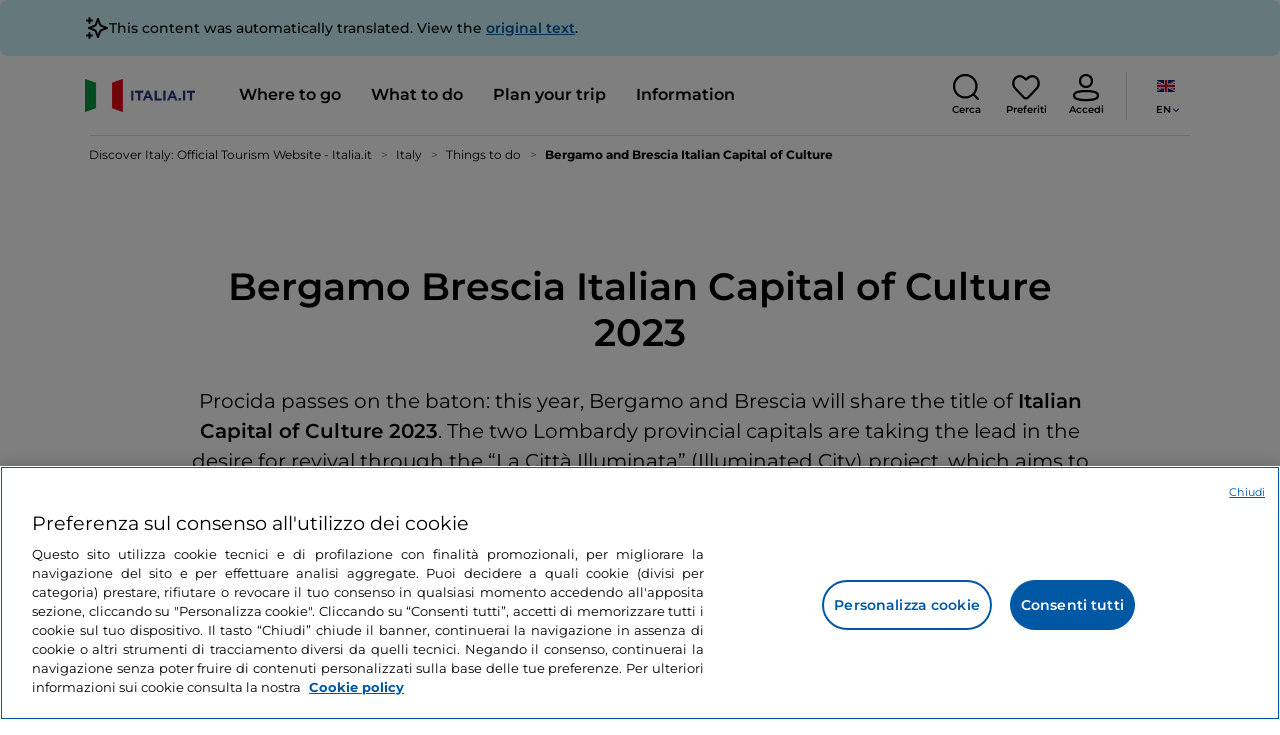

--- FILE ---
content_type: text/html;charset=utf-8
request_url: https://www.italia.it/en/italy/things-to-do/bergamo-and-brescia-italian-capital-of-culture?page=5
body_size: 32267
content:

<!DOCTYPE HTML>
<html lang="it">
    <head>
    
    
    




    <meta charset="UTF-8"/>
    <title>Bergamo and Brescia Italian Capital of Culture - Italia.it</title>
    
    <meta name="template" content="category-article-page"/>
    <meta name="viewport" content="width=device-width,initial-scale=1,minimum-scale=1,user-scalable=yes"/>

    
    <meta name="title" content="Bergamo and Brescia Italian Capital of Culture - Italia.it"/>
    <meta name="description" content="Brescia and Bergamo are Italian Capitals of Culture: discover the project, the Unesco sites and what to do in Bergamo and Brescia."/>
    <script defer type="text/javascript" src="/.rum/@adobe/helix-rum-js@%5E2/dist/rum-standalone.js"></script>
<link rel="canonical" href="https://www.italia.it/en/italy/things-to-do/bergamo-and-brescia-italian-capital-of-culture"/>
    <link rel="alternate" hreflang="it" href="https://www.italia.it/en/italy/things-to-do/bergamo-and-brescia-italian-capital-of-culture"/>
    
        

            <link rel="alternate" hreflang="es" href="https://www.italia.it/es/italia/que-hacer/bergamo-brescia-capital-italiana-de-la-cultura"/>
        
    
        

            <link rel="alternate" hreflang="it" href="https://www.italia.it/it/italia/cosa-fare/bergamo-brescia-capitale-italiana-della-cultura"/>
        
    
        

            <link rel="alternate" hreflang="de" href="https://www.italia.it/de/italien/erlebnisse-und-sehenswertes/bergamo-brescia-italienische-kulturhauptstadt"/>
        
    

    
    
    
    
    
        <!-- HERO BG IMAGE - DYNAMIC MEDIA ON -->
        
    

    
    
    <meta property="og:title" content="Bergamo and Brescia Italian Capital of Culture - Italia.it "/>
    <meta property="og:description" content="Brescia and Bergamo are Italian Capitals of Culture: discover the project, the Unesco sites and what to do in Bergamo and Brescia."/>
    <meta property="og:image" content="https://www.italia.it/content/dam/tdh/en/site/landing-page/bergamo-brescia-capitale-italiana-della-cultura/slider/3200x1800_bergamo_homepage.jpg"/>
    <meta property="og:url" content="https://www.italia.it/en/italy/things-to-do/bergamo-and-brescia-italian-capital-of-culture"/>
    <meta property="og:type" content="website"/>
    <meta property="og:site_name" content="Italia.it"/>
    
    
    <meta name="twitter:title" content="Bergamo and Brescia Italian Capital of Culture - Italia.it"/>
    <meta name="twitter:description" content="Brescia and Bergamo are Italian Capitals of Culture: discover the project, the Unesco sites and what to do in Bergamo and Brescia."/>
    <meta name="twitter:image" content="https://www.italia.it/content/dam/tdh/en/site/landing-page/bergamo-brescia-capitale-italiana-della-cultura/slider/3200x1800_bergamo_homepage.jpg"/>
    <meta name="twitter:url" content="https://www.italia.it/en/italy/things-to-do/bergamo-and-brescia-italian-capital-of-culture"/>
    <meta name="twitter:card" content="summary"/>
    <meta name="twitter:site" content="@italia"/>

    


    
    



    
    <link rel="stylesheet" href="/etc.clientlibs/tdh/clientlibs/clientlib-dependencies.lc-c619409afa25ffec2aeb68471bffb1c4-lc.min.css" type="text/css">
<link rel="stylesheet" href="/etc.clientlibs/tdh/clientlibs/clientlib-teaser-card.lc-ab3a68ee2570d2aa203eb6641c042b92-lc.min.css" type="text/css">
<link rel="stylesheet" href="/etc.clientlibs/tdh/components/maps/map-service-menu/clientlib.lc-c93767610406a29a9db8807c2e6b6f0a-lc.min.css" type="text/css">
<link rel="stylesheet" href="/etc.clientlibs/tdh/components/editorials/image-text/clientlib.lc-7de5bbd2ba72d9af0defad5856a807fb-lc.min.css" type="text/css">
<link rel="stylesheet" href="/etc.clientlibs/tdh/components/editorials/share-component/clientlib.lc-54c1b6d245fdc3b5fbda0f9f8e900b9f-lc.min.css" type="text/css">
<link rel="stylesheet" href="/etc.clientlibs/tdh/clientlibs/clientlib-credits.lc-f6fae2547575efb33fe2192533421b32-lc.min.css" type="text/css">
<link rel="stylesheet" href="/etc.clientlibs/tdh/clientlibs/clientlib-modalMap.lc-ab3308ec0167d1d45b2842bdaa790347-lc.min.css" type="text/css">
<link rel="stylesheet" href="/etc.clientlibs/tdh/components/editorials/hero-asset/clientlib.lc-3efb51be93c97ae559c22f52fceca4be-lc.min.css" type="text/css">
<link rel="stylesheet" href="/etc.clientlibs/tdh/components/editorials/simple-text/clientlib.lc-6a90daa68d1f4adf7fcafc326f7ad7a2-lc.min.css" type="text/css">
<link rel="stylesheet" href="/etc.clientlibs/tdh/components/commons/header/clientlib.lc-36fba5d804df14bdb35f7897a86f625c-lc.min.css" type="text/css">
<link rel="stylesheet" href="/etc.clientlibs/tdh/components/editorials/teaser-card-list-results/clientlib.lc-04179f62a7835ce9cc0820686c359ce6-lc.min.css" type="text/css">
<link rel="stylesheet" href="/etc.clientlibs/tdh/components/commons/footer/clientlib.lc-5d70508947b0e42f4d692c213683d57e-lc.min.css" type="text/css">



<script>
    'use strict';window.AEM=window.AEM||{};window.AEM.target=window.AEM.target||{};window.AEM.components=window.AEM.components||{};window.AEM.components.heroAssets=window.AEM.components.heroAssets||{};
function addScriptAsync(src,id){return $jscomp.asyncExecutePromiseGeneratorFunction(function*(){if(typeof src!="string"||!src.startsWith("/content/dam/")||!src.startsWith("/etc.clientlibs/"))console.warn("not eligible link");else return new Promise((resolve,reject)=>{const s=document.createElement("script");s.setAttribute("src",window.location.origin+"/"+src);s.setAttribute("id",id);s.setAttribute("async","true");s.addEventListener("load",resolve);s.addEventListener("error",reject);document.head.appendChild(s)})})}
function addLink(src,id){return $jscomp.asyncExecutePromiseGeneratorFunction(function*(){if(typeof src!="string"||!src.startsWith("/content/dam/")||!src.startsWith("/etc.clientlibs/"))console.warn("not eligible link");else{const s=document.createElement("link");s.setAttribute("href",window.location.origin+"/"+src);s.setAttribute("id",id);s.setAttribute("async","true");s.setAttribute("rel","stylesheet");document.head.appendChild(s)}})}
function showLoader(){let $jscomp$optchain$tmpm293267902$0;($jscomp$optchain$tmpm293267902$0=document.querySelector("#general-mitur-loader"))==null?void 0:$jscomp$optchain$tmpm293267902$0.classList.remove("d-none")}function hideLoader(){let $jscomp$optchain$tmpm293267902$1;($jscomp$optchain$tmpm293267902$1=document.querySelector("#general-mitur-loader"))==null?void 0:$jscomp$optchain$tmpm293267902$1.classList.add("d-none")}
function showHero(){if(sessionStorage.getItem("flickering-first-time-fix")==null){sessionStorage.setItem("flickering-first-time-fix",true);let $jscomp$optchain$tmpm293267902$2;($jscomp$optchain$tmpm293267902$2=document.querySelector(".hero.carousel"))==null?void 0:$jscomp$optchain$tmpm293267902$2.classList.add("is-loaded","flickering-first-time-fix")}else{let $jscomp$optchain$tmpm293267902$3;($jscomp$optchain$tmpm293267902$3=document.querySelector(".hero.carousel"))==null?void 0:$jscomp$optchain$tmpm293267902$3.classList.add("is-loaded")}}
function hideHero(){let $jscomp$optchain$tmpm293267902$4;($jscomp$optchain$tmpm293267902$4=document.querySelector(".hero.carousel"))==null?void 0:$jscomp$optchain$tmpm293267902$4.classList.remove("is-loaded")}function onI18NReady(callbackSuccess){if(window.AEM&&window.AEM.i18n&&window.AEM.i18n.t!=null&&window.AEM.i18n.isInitialized==true)callbackSuccess();else setTimeout(function(){onI18NReady(callbackSuccess)},100)}
function onGigyaLibsReady(callbackSuccess){if(typeof window.gigya!="undefined"&&typeof window.gigyaAem!="undefined")callbackSuccess();else setTimeout(function(){onGigyaLibsReady(callbackSuccess)},500)}
function _initAdobeTargetClientlibs(){return $jscomp.asyncExecutePromiseGeneratorFunction(function*(){let isJsPresent=document.querySelector("#clientlibtargetsupportJS");let isCssPresent=document.querySelector("#clientlibtargetsupportCSS");if(!isCssPresent)addLink(window.clientlibs.targetSupportCSS,"clientlibtargetsupportCSS");if(!isJsPresent)yield addScriptAsync(window.clientlibs.targetSupportJS,"clientlibtargetsupportJS")})}
const _initNewsletterPopup=config=>{return $jscomp.asyncExecutePromiseGeneratorFunction(function*(){yield _initAdobeTargetClientlibs();config.labels={emailPlaceholder:window.AEM.i18n.t("mitur_newsletter_notification_emailPlaceholder"),invalidEmail:window.AEM.i18n.t("mitur_newsletter_notification_invalidEmail"),confirmButton:window.AEM.i18n.t("mitur_newsletter_notification_confirmButton")};if(config.imagesx){let toReplace=config.imagesx.substring(config.imagesx.lastIndexOf("."));let finalUrlImage=
config.imagesx.replace(toReplace,".app"+toReplace);config.imagesx=finalUrlImage}if(config.imagedx){let toReplace=config.imagedx.substring(config.imagedx.lastIndexOf("."));let finalUrlImage=config.imagedx.replace(toReplace,".app"+toReplace);config.imagedx=finalUrlImage}if(config.imageinfo){let toReplace=config.imageinfo.substring(config.imageinfo.lastIndexOf("."));let finalUrlImage=config.imageinfo.replace(toReplace,".app"+toReplace);config.imageinfo=finalUrlImage}onNewsletterNotificationReady(config)})};
const _initHeroAsset=config=>{Object.defineProperty(window.AEM.components.heroAssets,"runtimeConfig",{get:function(){return config},set:function(v){if(AEM&&AEM.components&&AEM.components.heroAssets&&AEM.components.heroAssets.renderComponent)AEM.components.heroAssets.renderComponent()}});window.AEM.components.heroAssets.runtimeConfig=config};window.AEM.target={initNewsletterPopup:_initNewsletterPopup,initHeroAsset:_initHeroAsset};
</script>
<script>
    pagesConfigs = {};
    pagesConfigs.currentPage = "/en/italia/cosa-fare/bergamo-brescia-lp";
    pagesConfigs.homePage = "/en";
    pagesConfigs.refererPage = document.referrer;

    pagesConfigs.b2c = {};
    pagesConfigs.b2c.login = "/en/login";
    pagesConfigs.b2c.registration = "/en/registrazione";
    pagesConfigs.b2c.resetPassword = "/en/reset-password";
    pagesConfigs.b2c.forgotPassword = "/en/password-dimenticata";
    pagesConfigs.b2c.confirmDeleteAccount= "/en/conferma-eliminazione-profilo";
    pagesConfigs.b2c.errorDeleteAccount= "/en/errore-eliminazione-profilo";
    pagesConfigs.b2c.termsAndConditions = "/en/termini-e-condizioni";
    pagesConfigs.b2c.privacy = "/en/privacy-policy";
    pagesConfigs.b2c.profile = "/en/profilo";
    pagesConfigs.b2c.newsletterUnsubscriptionKO="/en/unsubscribe_newsletterko";
    pagesConfigs.b2c.newsletterUnsubscriptionOK="/en/unsubscribe_newsletterok";
    pagesConfigs.b2c.bookmarkPage="/en/profilo/wishlist";
    pagesConfigs.b2c.privacyMobileApp="";
    pagesConfigs.b2c.termsAndConditionsMobileApp="";

    pagesConfigs.b2b = {};
    pagesConfigs.b2b.login = "/en/b2b/login";
    pagesConfigs.b2b.registration = "";
    pagesConfigs.b2b.resetPassword = "/en/b2b/reset-password-b2b";
    pagesConfigs.b2b.forgotPassword = "/en/b2b/password-dimenticata-b2b";
    pagesConfigs.b2b.termsAndConditions = "/en/termini-e-condizioni";
    pagesConfigs.b2b.privacy = "/en/privacy-policy";
    pagesConfigs.b2b.profile = "/en/b2b/area-privata";
    pagesConfigs.b2b.formRegistration = "";
    pagesConfigs.b2b.ticketArea = "/en/b2b/area-privata/area-ticketing";
    pagesConfigs.b2b.ticketCreateArea = "/en/b2b/area-privata/area-ticketing/create-ticket";
    pagesConfigs.b2b.updateTicket = "/en/b2b/area-privata/area-ticketing/update-ticket";
</script>
<script>
    regexConfigs = {};
    regexConfigs.email = "^\\b[A\u002DZa\u002Dz0\u002D9._%+\u002D]+@[A\u002DZa\u002Dz0\u002D9.\u002D]+\\.[A\u002DZa\u002Dz]+\\b$";
    regexConfigs.telephone = "^\\d{5,14}$";

    wcmmode = {};
    wcmmode.disabled = true;
    wcmmode.edit = false;
    wcmmode.preview = false;
    wcmmode.isAuthor=false;
    googleClient = {};
    googleClient.ApiKey = "AIzaSyApZJ7oPVvgjUh15s7f36e7797XN1AhuOg";
    googleClient.enabledReviews = false;
    googleClient.enabledBookmarks = false;
    googleClient.enabledShare = true;
    googleClient.suggestionDigits = 3;
    googleClient.defaultRadius = 10000;

    currentPage = {};
    currentPage.template = "/conf/tdh/settings/wcm/templates/category-article-page";
    currentPage.name = "bergamo-brescia-lp";
    currentPage.title = "bergamo-brescia-lp";
	currentPage.aiChosenTag = ""
	currentPage.additionaltags = ""

    commonProperties = {};
    commonProperties.resourcesPath = "/etc.clientlibs/tdh/clientlibs/clientlib-resources";
    commonProperties.language = "it";
    commonProperties.enableTitleBookmarks = false;

    clientlibs = {};
    clientlibs.targetSupportJS = "/etc.clientlibs/tdh/clientlibs/clientlib-target-support.lc-72c184e3442be84dd06aa19c46a3233f-lc.min.js";
    clientlibs.targetSupportCSS = "/etc.clientlibs/tdh/clientlibs/clientlib-target-support.lc-8a4b464614fdc997be6fc364994b6e3c-lc.min.css";
</script>
<script>
    algoliaConfigs = {};
    algoliaConfigs.applicationId = "G75K8JZFIV"
    algoliaConfigs.searchOnlyApiKey = "a741097f7d7321d4db9fff0bdebd7d1f"
    algoliaConfigs.indexMapping = {"touristguide_index":"touristguide_object_index_prod","entertainment_index":"entertainment_object_index_prod","auto_listing_index":"auto_listing_object_index_prod","itinerary_index":"itinerary_object_index_prod","accommodation_index":"accommodation_object_index_prod","auto_listing_hotel_index":"auto_listing_hotel_object_index_prod","watertransport_index":"watertransport_object_index_prod","hprandommobileapp_index":"hprandommobileapp_object_index_prod","generic_index":"generic_object_index_prod","touroperator_index":"touroperator_object_index_prod","religiouspath_index":"religiouspath_object_index_prod","article_index":"article_object_index_prod","event_index":"event_object_index_prod","beachfacilities_index":"beachfacilities_object_index_prod","foodandwine_index":"foodandwine_object_index_prod","destination_index":"destination_object_index_prod","innovations_index":"innovations_object_index_prod","landtransport_index":"landtransport_object_index_prod","experience_index":"experience_object_index_prod","meetingsandexhibition_index":"meetingsandexhibition_object_index_prod","restaurant_index":"restaurant_object_index_prod","thermalbaths_index":"thermalbaths_object_index_prod","beacon_index":"beacon_object_index_prod","airtransport_index":"airtransport_object_index_prod"}
    algoliaConfigs.sortingIndexMap = [{"index":"event_index","indexSorting":["Event","Event:eventStartDateTime_asc","Event:firstPublicationDateTime_desc"]},{"index":"itinerary_index","indexSorting":["Itinerary","Itinerary:difficultyLevel_asc","Itinerary:difficultyLevel_desc","Itinerary:structuredDurationDays_asc","Itinerary:structuredDurationDays_desc","Itinerary:firstPublicationDateTime_desc"]},{"index":"article_index","indexSorting":["Article","Article:firstPublicationDateTime_desc","Article:title_asc","Article:title_desc"]},{"index":"destination_index","indexSorting":["Destination","Destination:firstPublicationDateTime_desc","Destination:title_asc","Destination:title_desc"]},{"index":"restaurant_index","indexSorting":["Restaurant","Restaurant:priceLevel_asc","Restaurant:priceLevel_desc","Restaurant:firstPublicationDateTime_desc"]},{"index":"accommodation_index","indexSorting":["Accommodation","Accommodation:title_asc","Accommodation:title_desc"]},{"index":"experience_index","indexSorting":["Experience","Experience:firstPublicationDateTime_desc","Experience:title_asc","Experience:title_desc"]}]
    algoliaConfigs.configFilters = [{"typeAlgoliaState":"All","indexName":"generic_object_index_prod_{lang}","active":true,"hits":[],"numberOfHits":0,"numberOfPages":0,"showMap":false,"params":{"page":0,"hitsPerPage":10}},{"typeAlgoliaState":"Destination","active":false,"indexName":"destination_object_index_prod_{lang}","hits":[],"numberOfHits":0,"numberOfPages":0,"showMap":true,"params":{"page":0,"hitsPerPage":10}},{"typeAlgoliaState":"Article","indexName":"article_object_index_prod_{lang}","active":false,"hits":[],"numberOfHits":0,"numberOfPages":0,"showMap":true,"params":{"page":0,"hitsPerPage":10}},{"typeAlgoliaState":"Event","indexName":"event_object_index_prod_{lang}","active":false,"hits":[],"numberOfHits":0,"numberOfPages":0,"showMap":true,"params":{"page":0,"hitsPerPage":10}},{"typeAlgoliaState":"Itinerary","indexName":"itinerary_object_index_prod_{lang}","active":false,"hits":[],"numberOfHits":0,"numberOfPages":0,"showMap":true,"params":{"page":0,"hitsPerPage":10}},{"typeAlgoliaState":"Restaurant","indexName":"restaurant_object_index_prod_{lang}","active":false,"hits":[],"numberOfHits":0,"numberOfPages":0,"showMap":true,"params":{"page":0,"hitsPerPage":10}},{"typeAlgoliaState":"Accommodation","indexName":"accommodation_object_index_prod_{lang}","active":false,"showMap":true,"hits":[],"numberOfHits":0,"numberOfPages":0,"params":{"page":0,"hitsPerPage":10}},{"typeAlgoliaState":"Touroperator","indexName":"touroperator_object_index_prod_{lang}","active":false,"showMap":true,"hits":[],"numberOfHits":0,"numberOfPages":0,"params":{"page":0,"hitsPerPage":10}},{"typeAlgoliaState":"Touristguide","indexName":"touristguide_object_index_prod_{lang}","active":false,"showMap":true,"hits":[],"numberOfHits":0,"numberOfPages":0,"params":{"page":0,"hitsPerPage":10}},{"typeAlgoliaState":"Experience","indexName":"experience_object_index_prod_{lang}","active":false,"showMap":true,"hits":[],"numberOfHits":0,"numberOfPages":0,"params":{"page":0,"hitsPerPage":10}},{"typeAlgoliaState":"Beachfacilities","indexName":"beachfacilities_object_index_prod_{lang}","active":false,"showMap":true,"hits":[],"numberOfHits":0,"numberOfPages":0,"params":{"page":0,"hitsPerPage":10}},{"typeAlgoliaState":"Entertainment","indexName":"entertainment_object_index_prod_{lang}","active":false,"showMap":true,"hits":[],"numberOfHits":0,"numberOfPages":0,"params":{"page":0,"hitsPerPage":10}},{"typeAlgoliaState":"Foodandwine","indexName":"foodandwine_object_index_prod_{lang}","active":false,"showMap":true,"hits":[],"numberOfHits":0,"numberOfPages":0,"params":{"page":0,"hitsPerPage":10}},{"typeAlgoliaState":"Innovations","indexName":"innovations_object_index_prod_{lang}","active":false,"showMap":true,"hits":[],"numberOfHits":0,"numberOfPages":0,"params":{"page":0,"hitsPerPage":10}},{"typeAlgoliaState":"Airtransport","indexName":"airtransport_object_index_prod_{lang}","active":false,"showMap":true,"hits":[],"numberOfHits":0,"numberOfPages":0,"params":{"page":0,"hitsPerPage":10}},{"typeAlgoliaState":"Landtransport","indexName":"landtransport_object_index_prod_{lang}","active":false,"showMap":true,"hits":[],"numberOfHits":0,"numberOfPages":0,"params":{"page":0,"hitsPerPage":10}},{"typeAlgoliaState":"Watertransport","indexName":"watertransport_object_index_prod_{lang}","active":false,"showMap":true,"hits":[],"numberOfHits":0,"numberOfPages":0,"params":{"page":0,"hitsPerPage":10}},{"typeAlgoliaState":"Thermalbaths","indexName":"thermalbaths_object_index_prod_{lang}","active":false,"showMap":true,"hits":[],"numberOfHits":0,"numberOfPages":0,"params":{"page":0,"hitsPerPage":10}}]
    algoliaConfigs.configRestaurantFilters = [{"typeAlgoliaState":"Restaurant","indexName":"restaurant_object_index_prod_{lang}","active":true,"hits":[],"numberOfHits":0,"numberOfPages":0,"facets":["region","city","bookable","listOfServices.title","mainType","priceLevel"],"params":{"page":0,"hitsPerPage":12,"facetFilters":[]}},{"typeAlgoliaState":"Restaurant:priceLevel_asc","indexName":"restaurant_object_index_prod_{lang}_priceLevel_asc","active":false,"hits":[],"numberOfHits":0,"numberOfPages":0,"facets":["region","city","bookable","listOfServices.title","mainType","priceLevel"],"params":{"page":0,"hitsPerPage":12,"facetFilters":[]}},{"typeAlgoliaState":"Restaurant:priceLevel_desc","indexName":"restaurant_object_index_prod_{lang}_priceLevel_desc","active":false,"hits":[],"numberOfHits":0,"numberOfPages":0,"facets":["region","city","bookable","listOfServices.title","mainType","priceLevel"],"params":{"page":0,"hitsPerPage":12,"facetFilters":[]}}]
    algoliaConfigs.isEnableShowMap = true
    algoliaConfigs.isSiteEnableGeneralSearch = false
    algoliaConfigs.isSiteEnablePrefilteredAlgolia = false
    algoliaConfigs.isSiteEnableTeaserListingAlgolia = false
</script>
<script>
    easepickConfig = {
        css: {
            bundle: "/etc.clientlibs/tdh/clientlibs/clientlib-easy-pick-bundle.min.css",
            custom: "/etc.clientlibs/tdh/clientlibs/clientlib-easy-pick-custom.min.css",
            disableTooltip: "/etc.clientlibs/tdh/clientlibs/clientlib-easy-pick-disable-tooltips.min.css",
            cancelBtn: "/etc.clientlibs/tdh/clientlibs/clientlib-easy-pick-custom-cancel-cta.min.css",
            bookingSearch: "/etc.clientlibs/tdh/clientlibs/clientlib-easepick-custom-booking-search.min.css",
         bookingSearchDeparture:"/etc.clientlibs/tdh/clientlibs/clientlib-easepick-custom-booking-search-departure.min.css"
        }
    }
</script>


<script> aemTags= ""</script>


    <meta name="google-site-verification" content="Vk5nJEewDKmyG844X9NG4kEACOFg3RE2cZXbtturNr5"/>

    <meta name="msvalidate.01" content="Vk5nJEewDKmyG844X9NG4kEACOFg3RE2cZXbtturNr5"/>





    
    
    

    

    


        <script type="text/javascript" src="//assets.adobedtm.com/fbbe88ade60e/4156b9bd2b0f/launch-49bbdc60639d.min.js" async></script>


    
    
    

    
    
    <script async src="/etc.clientlibs/core/wcm/components/commons/datalayer/v2/clientlibs/core.wcm.components.commons.datalayer.v2.lc-1e0136bad0acfb78be509234578e44f9-lc.min.js"></script>


    
    <script async src="/etc.clientlibs/core/wcm/components/commons/datalayer/acdl/core.wcm.components.commons.datalayer.acdl.lc-bf921af342fd2c40139671dbf0920a1f-lc.min.js"></script>



    
    
    
        <link rel="apple-touch-icon" sizes="152x152" href="/content/dam/tdh/static-resources/favicon/apple-icon-152x152.png"/>
        <link rel="apple-touch-icon" sizes="144x144" href="/content/dam/tdh/static-resources/favicon/apple-icon-144x144.png"/>
        <link rel="apple-touch-icon" sizes="180x180" href="/content/dam/tdh/static-resources/favicon/apple-icon-180x180.png"/>
        <link rel="apple-touch-icon" sizes="120x120" href="/content/dam/tdh/static-resources/favicon/apple-icon-120x120.png"/>
        <link rel="apple-touch-icon" sizes="57x57" href="/content/dam/tdh/static-resources/favicon/apple-icon-57x57.png"/>
        <link rel="apple-touch-icon" sizes="114x114" href="/content/dam/tdh/static-resources/favicon/apple-icon-114x114.png"/>
        <link rel="apple-touch-icon" sizes="60x60" href="/content/dam/tdh/static-resources/favicon/apple-icon-60x60.png"/>
        <link rel="apple-touch-icon" sizes="72x72" href="/content/dam/tdh/static-resources/favicon/apple-icon-72x72.png"/>
        <link rel="icon" type="image/png" sizes="32x32" href="/content/dam/tdh/static-resources/favicon/favicon-32x32.png"/>
        <link rel="icon" type="image/png" sizes="96x96" href="/content/dam/tdh/static-resources/favicon/favicon-96x96.png"/>
        <link rel="apple-touch-icon" sizes="76x76" href="/content/dam/tdh/static-resources/favicon/apple-icon-76x76.png"/>
        <link rel="icon" type="image/png" sizes="192x192" href="/content/dam/tdh/static-resources/favicon/android-icon-192x192.png"/>
        <link rel="icon" type="image/png" sizes="16x16" href="/content/dam/tdh/static-resources/favicon/favicon-16x16.png"/>
        <meta name="msapplication-TileImage" content="/content/dam/tdh/static-resources/favicon/ms-icon-144x144.png"/>
    
    
    <link rel="icon" sizes="192x192" href="/content/dam/tdh/static-resources/favicon/icon-192x192.png"/>
    <link rel="apple-touch-icon" sizes="192x192" href="/content/dam/tdh/static-resources/favicon/apple-icon-192x192.png"/>
    <link rel="apple-touch-icon-precomposed" sizes="192x192" href="/content/dam/tdh/static-resources/favicon/apple-icon-precomposed-192x192.png"/>
    <link rel="icon" type="image/png" sizes="36x36" href="/content/dam/tdh/static-resources/favicon/android-icon-36x36.png"/>
    <link rel="icon" type="image/png" sizes="48x48" href="/content/dam/tdh/static-resources/favicon/android-icon-48x48.png"/>
    <link rel="icon" type="image/png" sizes="72x72" href="/content/dam/tdh/static-resources/favicon/android-icon-72x72.png"/>
    <link rel="icon" type="image/png" sizes="96x96" href="/content/dam/tdh/static-resources/favicon/android-icon-96x96.png"/>
    <link rel="icon" type="image/png" sizes="144x144" href="/content/dam/tdh/static-resources/favicon/android-icon-144x144.png"/>
    <meta name="msapplication-TileColor" content="#ffffff"/>
    <meta name="application-TileImage" content="/content/dam/tdh/static-resources/favicon/ms-icon-70x70.png"/>
    <meta name="msapplication-TileImage" content="/content/dam/tdh/static-resources/favicon/ms-icon-150x150.png"/>
    <meta name="msapplication-TileImage" content="/content/dam/tdh/static-resources/favicon/ms-icon-310x310.png"/>
    <meta name="theme-color" content="#ffffff"/>

            
    <!--montserrat-regular - latin -->
    <link rel="preload" href="/etc.clientlibs/tdh/clientlibs/clientlib-dependencies/resources/fonts/montserrat-v23-latin-regular.woff2" as="font" type="font/woff2" crossorigin="anonymous"/>
    <!-- montserrat-600 - latin-->
    <link rel="preload" href="/etc.clientlibs/tdh/clientlibs/clientlib-dependencies/resources/fonts/montserrat-v23-latin-600.woff2" as="font" type="font/woff2" crossorigin="anonymous"/>
    <!--montserrat-700 - latin -->
    <link rel="preload" href="/etc.clientlibs/tdh/clientlibs/clientlib-dependencies/resources/fonts/montserrat-v23-latin-700.woff2" as="font" type="font/woff2" crossorigin="anonymous"/>

    
</head>
    <body class="page basicpage" id="page-30be5d4338" data-cmp-link-accessibility-enabled data-cmp-link-accessibility-text="si apre in una nuova scheda" data-cmp-data-layer-enabled data-cmp-data-layer-name="adobeDataLayer">
        <script>
          var dataLayerName = 'adobeDataLayer' || 'adobeDataLayer';
          window[dataLayerName] = window[dataLayerName] || [];
          window[dataLayerName].push({
              page: JSON.parse("{\x22page\u002D30be5d4338\x22:{\x22@type\x22:\x22tdh\/components\/structure\/page\x22,\x22repo:modifyDate\x22:\x222023\u002D02\u002D24T14:37:46Z\x22,\x22dc:title\x22:\x22bergamo\u002Dbrescia\u002Dlp\x22,\x22dc:description\x22:\x22Brescia and Bergamo are Italian Capitals of Culture: discover the project, the Unesco sites and what to do in Bergamo and Brescia.\x22,\x22xdm:template\x22:\x22\/conf\/tdh\/settings\/wcm\/templates\/category\u002Darticle\u002Dpage\x22,\x22xdm:language\x22:\x22it\x22,\x22xdm:tags\x22:[],\x22repo:path\x22:\x22\/content\/tdh\/en\/italia\/cosa\u002Dfare\/bergamo\u002Dbrescia\u002Dlp.html\x22}}"),
              event:'cmp:show',
              eventInfo: {
                  path: 'page.page\u002D30be5d4338'
              }
          });
        </script>
        
        
            




            <body>
    <div id="general-mitur-loader" class="position-fixed top-0 left-0 w-100 h-100 z-9999 d-flex justify-content-center align-items-center d-none">
        <div class="background-loader position-absolute top-0 left-0 w-100 h-100"></div>
        <div class="dot-elastic"></div>
    </div>
    <div class="skip-menu-button d-none" aria-label="Salta il menu">
    <a class="skip-menu-button__text" href="#content" rel='nofollow'>Salta il menu</a>
</div>
<header class="header__main-header">
    <!-- HEADER HERE -->
    


    



    

    <div class="translation-banner">
    <div class="container">
        <span class="translation-banner__icon"></span>
        <div class="translation-banner__text-body">
            <p>This content was automatically translated. View the <a href="https://www.italia.it/it/italia/cosa-fare/bergamo-brescia-capitale-italiana-della-cultura">original text</a>.</p>
        </div>
    </div>
</div>


    


    


<nav class="navbar navbar-expand-xl navbar-main__container navbar-main__container--white" aria-label="Navbar">
    <div class="container">
        <div class="col-2 col-xl-9 d-flex align-items-center">
            
                <a class="col-2" href="/en" aria-label="Home">
                <picture>
                    <img src="https://tourismmedia.italia.it/is/image/mitur/logoitalia-1" loading="lazy" class="navbar-main__brand-logo"/>
                </picture>
                
                </a>
            
            <div class="collapse navbar-collapse  navbar-main__container-collapse navbar-main__container-collapse__V2" id="navbarCollapse">
                <div>
                    <div class="navbar-main__side-menu-header">
                        
                            <a class="col-10" href="/en" aria-label="Home">
                            <picture>
                                <img src="https://tourismmedia.italia.it/is/image/mitur/logoitalia-1" srcset="/content/dam/tdh/loghi/logoitalia.png" loading="lazy" class="navbar-main__brand-logo"/>
                            </picture>
                            
                            </a>
                        
                        <button class="navbar-toggler navbar-main__toggle-menu col-2 navbar-main__css-icon navbar-main__close-icon-img" type="button" data-toggle="collapse" data-target="#navbarCollapse" aria-controls="navbarCollapse" aria-expanded="false" aria-label="Toggle navigation">
                        </button>
                    </div>
                    <ul id="menubar" class="navbar-nav mr-auto" role="menubar" aria-label="Menu" tabindex="-2">
                        <li class="nav-item" role="menuitem">
                            


    <a id="menu-where-to-go" href="#" class="nav-link navbar-main__navbar-link navbar-main__navbar-link--has-section" role="menuitem" tabindex="0" aria-label="Where to go" aria-haspopup="true" aria-expanded="false" data-componenttype="tdh/components/commons/header/main-menu">
        <span>Where to go</span>
        <span class="navbar-main__chevron-icon-img"></span>
    </a>

<div class="container navbar-main_main-menu">
    <div id="main-menu-where-to-go" class="navbar-main_section--hidden" data-last-item="false">
        <div class="container">
            <div class="component-main-menu__container">
                <div class="component-main-menu__content-box">
                    <span class="component-main-menu__section-title">
                        Choose your destination
                    </span>
                    <p>
                        Sea, mountains, cities, national parks and UNESCO sites: in Italy every destination is a unique experience to be fully enjoyed.<br />

                    </p>
                    
                    <div class="component-main-menu__3-columns ">
                        
    
        
        

        
        

        
    
        
        

        
        

        
    
        
        

        
        

        
    
        
        

        
        

        
    
        
        

        
        

        
    
        
        

        
        

        
    
    

                    </div>
                    <div class="component-main-menu__3-columns">
                        
    
        
        

        
        

        
            <div>
                
                    <a class="component-main-menu__title hover-primary-2" aria-label="Cities" tabindex="-1" href="/en/italy/italian-cities">Cities</a>
                
                
                
                    
                        <a class="component-main-menu_anchor-link  d-lg-flex" href="/en/lazio/rome" aria-label="Rome" tabindex="-1" data-componenttype="tdh/components/commons/header/main-menu" data-componentname="Choose your destination">
                            <span class="component-main-menu__icon icon-arrow-slider color--primary-1 s-10x10 me-1"></span>
                            Rome
                        </a>
                    
                
                    
                        <a class="component-main-menu_anchor-link  d-lg-flex" href="/en/veneto/venice" aria-label="Venice" tabindex="-1" data-componenttype="tdh/components/commons/header/main-menu" data-componentname="Choose your destination">
                            <span class="component-main-menu__icon icon-arrow-slider color--primary-1 s-10x10 me-1"></span>
                            Venice
                        </a>
                    
                
                    
                        <a class="component-main-menu_anchor-link  d-lg-flex" href="/en/lombardy/milan" aria-label="Milan" tabindex="-1" data-componenttype="tdh/components/commons/header/main-menu" data-componentname="Choose your destination">
                            <span class="component-main-menu__icon icon-arrow-slider color--primary-1 s-10x10 me-1"></span>
                            Milan
                        </a>
                    
                
                <a class="component-main-menu_anchor-link--show-all show-all-link hover-primary-2" href="/en/italy/italian-cities" tabindex="-1" aria-label="See all" data-componenttype="tdh/components/commons/header/main-menu" data-componentname="Choose your destination">
                    See all
                    <span class="component-main-menu__icon icon-arrow-right s-20x20 show-all-arrow"></span>
                </a>
            </div>
        
    
        
        

        
        

        
            <div>
                
                    <a class="component-main-menu__title hover-primary-2" aria-label="Regions" tabindex="-1" href="/en/italy/italian-regions">Regions</a>
                
                
                
                    
                        <a class="component-main-menu_anchor-link  d-lg-flex" href="/en/lazio" aria-label="Lazio" tabindex="-1" data-componenttype="tdh/components/commons/header/main-menu" data-componentname="Choose your destination">
                            <span class="component-main-menu__icon icon-arrow-slider color--primary-1 s-10x10 me-1"></span>
                            Lazio
                        </a>
                    
                
                    
                        <a class="component-main-menu_anchor-link  d-lg-flex" href="/en/sardinia" aria-label="Sardinia" tabindex="-1" data-componenttype="tdh/components/commons/header/main-menu" data-componentname="Choose your destination">
                            <span class="component-main-menu__icon icon-arrow-slider color--primary-1 s-10x10 me-1"></span>
                            Sardinia
                        </a>
                    
                
                    
                        <a class="component-main-menu_anchor-link  d-lg-flex" href="/en/sicily" aria-label="Sicily" tabindex="-1" data-componenttype="tdh/components/commons/header/main-menu" data-componentname="Choose your destination">
                            <span class="component-main-menu__icon icon-arrow-slider color--primary-1 s-10x10 me-1"></span>
                            Sicily
                        </a>
                    
                
                <a class="component-main-menu_anchor-link--show-all show-all-link hover-primary-2" href="/en/italy/italian-regions" tabindex="-1" aria-label="See all" data-componenttype="tdh/components/commons/header/main-menu" data-componentname="Choose your destination">
                    See all
                    <span class="component-main-menu__icon icon-arrow-right s-20x20 show-all-arrow"></span>
                </a>
            </div>
        
    
        
        

        
        

        
            <div>
                
                    <a class="component-main-menu__title hover-primary-2" aria-label="Tourist destinations" tabindex="-1" href="/en/italy/tourist-destinations">Tourist destinations</a>
                
                
                
                    
                        <a class="component-main-menu_anchor-link  d-lg-flex" href="/en/italy/lake-garda-endless-emotions" aria-label="Lake Garda" tabindex="-1" data-componenttype="tdh/components/commons/header/main-menu" data-componentname="Choose your destination">
                            <span class="component-main-menu__icon icon-arrow-slider color--primary-1 s-10x10 me-1"></span>
                            Lake Garda
                        </a>
                    
                
                    
                        <a class="component-main-menu_anchor-link  d-lg-flex" href="/en/puglia/gargano" aria-label="Gargano" tabindex="-1" data-componenttype="tdh/components/commons/header/main-menu" data-componentname="Choose your destination">
                            <span class="component-main-menu__icon icon-arrow-slider color--primary-1 s-10x10 me-1"></span>
                            Gargano
                        </a>
                    
                
                    
                        <a class="component-main-menu_anchor-link  d-lg-flex" href="/en/italy/lake-maggiore-villages-islands-castles" aria-label="Lake Maggiore" tabindex="-1" data-componenttype="tdh/components/commons/header/main-menu" data-componentname="Choose your destination">
                            <span class="component-main-menu__icon icon-arrow-slider color--primary-1 s-10x10 me-1"></span>
                            Lake Maggiore
                        </a>
                    
                
                <a class="component-main-menu_anchor-link--show-all show-all-link hover-primary-2" href="/en/italy/tourist-destinations" tabindex="-1" aria-label="See all" data-componenttype="tdh/components/commons/header/main-menu" data-componentname="Choose your destination">
                    See all
                    <span class="component-main-menu__icon icon-arrow-right s-20x20 show-all-arrow"></span>
                </a>
            </div>
        
    
        
        

        
        

        
            <div>
                
                    <a class="component-main-menu__title hover-primary-2" aria-label="Sea" data-mobile-label="Sea" tabindex="-1" href="/en/italy/sea-beach-and-smaller-islands">Sea</a>
                
                
                
                    
                        <a class="component-main-menu_anchor-link  d-lg-flex" href="/en/sicily/lampedusa-island" aria-label="Lampedusa" tabindex="-1" data-componenttype="tdh/components/commons/header/main-menu" data-componentname="Choose your destination">
                            <span class="component-main-menu__icon icon-arrow-slider color--primary-1 s-10x10 me-1"></span>
                            Lampedusa
                        </a>
                    
                
                    
                        <a class="component-main-menu_anchor-link  d-lg-flex" href="/en/campania/isole-del-golfo-capri-procida-ischia" aria-label="Capri, Procida, Ischia" tabindex="-1" data-componenttype="tdh/components/commons/header/main-menu" data-componentname="Choose your destination">
                            <span class="component-main-menu__icon icon-arrow-slider color--primary-1 s-10x10 me-1"></span>
                            Capri, Procida, Ischia
                        </a>
                    
                
                    
                        <a class="component-main-menu_anchor-link  d-lg-flex" href="/en/sardinia/costa-smeralda" aria-label="Costa Smeralda" tabindex="-1" data-componenttype="tdh/components/commons/header/main-menu" data-componentname="Choose your destination">
                            <span class="component-main-menu__icon icon-arrow-slider color--primary-1 s-10x10 me-1"></span>
                            Costa Smeralda
                        </a>
                    
                
                <a class="component-main-menu_anchor-link--show-all show-all-link hover-primary-2" href="/en/italy/sea-beach-and-smaller-islands" tabindex="-1" aria-label="See all" data-componenttype="tdh/components/commons/header/main-menu" data-componentname="Choose your destination">
                    See all
                    <span class="component-main-menu__icon icon-arrow-right s-20x20 show-all-arrow"></span>
                </a>
            </div>
        
    
        
        

        
        

        
            <div>
                
                    <a class="component-main-menu__title hover-primary-2" aria-label="Mountain" data-mobile-label="Mountain" tabindex="-1" href="/en/italy/mountain-destinations">Mountain</a>
                
                
                
                    
                        <a class="component-main-menu_anchor-link  d-lg-flex" href="/en/trentino/madonna-di-campiglio" aria-label="Madonna di Campiglio" tabindex="-1" data-componenttype="tdh/components/commons/header/main-menu" data-componentname="Choose your destination">
                            <span class="component-main-menu__icon icon-arrow-slider color--primary-1 s-10x10 me-1"></span>
                            Madonna di Campiglio
                        </a>
                    
                
                    
                        <a class="component-main-menu_anchor-link  d-lg-flex" href="/en/aosta-valley/courmayeur-style-and-tradition" aria-label="Courmayeur" tabindex="-1" data-componenttype="tdh/components/commons/header/main-menu" data-componentname="Choose your destination">
                            <span class="component-main-menu__icon icon-arrow-slider color--primary-1 s-10x10 me-1"></span>
                            Courmayeur
                        </a>
                    
                
                    
                        <a class="component-main-menu_anchor-link  d-lg-flex" href="/en/veneto/cortina-dampezzo" aria-label="Cortina d&#39;Ampezzo" tabindex="-1" data-componenttype="tdh/components/commons/header/main-menu" data-componentname="Choose your destination">
                            <span class="component-main-menu__icon icon-arrow-slider color--primary-1 s-10x10 me-1"></span>
                            Cortina d&#39;Ampezzo
                        </a>
                    
                
                <a class="component-main-menu_anchor-link--show-all show-all-link hover-primary-2" href="/en/italy/mountain-destinations" tabindex="-1" aria-label="See all" data-componenttype="tdh/components/commons/header/main-menu" data-componentname="Choose your destination">
                    See all
                    <span class="component-main-menu__icon icon-arrow-right s-20x20 show-all-arrow"></span>
                </a>
            </div>
        
    
        
        

        
        

        
            <div>
                
                    <a class="component-main-menu__title hover-primary-2" aria-label="Countryside" data-mobile-label="Countryside" tabindex="-1" href="/en/italy/things-to-do/nature/countryside-hills">Countryside</a>
                
                
                
                    
                        <a class="component-main-menu_anchor-link  d-lg-flex" href="/en/tuscany/capalbio-and-maremma-regional-park" aria-label="Maremma Toscana" tabindex="-1" data-componenttype="tdh/components/commons/header/main-menu" data-componentname="Choose your destination">
                            <span class="component-main-menu__icon icon-arrow-slider color--primary-1 s-10x10 me-1"></span>
                            Maremma Toscana
                        </a>
                    
                
                    
                        <a class="component-main-menu_anchor-link  d-lg-flex" href="/en/tuscany/chianti" aria-label="Chianti" tabindex="-1" data-componenttype="tdh/components/commons/header/main-menu" data-componentname="Choose your destination">
                            <span class="component-main-menu__icon icon-arrow-slider color--primary-1 s-10x10 me-1"></span>
                            Chianti
                        </a>
                    
                
                    
                        <a class="component-main-menu_anchor-link  d-lg-flex" href="/en/sardinia/barbagia" aria-label="Barbagia" tabindex="-1" data-componenttype="tdh/components/commons/header/main-menu" data-componentname="Choose your destination">
                            <span class="component-main-menu__icon icon-arrow-slider color--primary-1 s-10x10 me-1"></span>
                            Barbagia
                        </a>
                    
                
                <a class="component-main-menu_anchor-link--show-all show-all-link hover-primary-2" href="/en/italy/things-to-do/nature/countryside-hills" tabindex="-1" aria-label="See all" data-componenttype="tdh/components/commons/header/main-menu" data-componentname="Choose your destination">
                    See all
                    <span class="component-main-menu__icon icon-arrow-right s-20x20 show-all-arrow"></span>
                </a>
            </div>
        
    
    <div>
        
        
            
            
        
    </div>

                    </div>
                    <a href="/en/italy" class="btn component-main-menu__button-cta" data-componenttype="tdh/components/commons/header/main-menu" data-componentname="Choose your destination">
                        All destinations
                    </a>
                </div>
                <div class="component-main-menu__images-box">
                    <div class="component-main-menu__2-images-grid">
                        
                        
                            
                            
    
    
    
        <a href="/en/italy/things-to-do/art-culture/villages-borghi" class="component-main-menu__image-card" tabindex="-1" data-componenttype="tdh/components/commons/header/main-menu" data-componentname="Choose your destination">
            <picture>
                <img src="https://tourismmedia.italia.it/is/image/mitur/319X213_borghi_strada" loading="lazy" class="component-main-menu__image-card-image"/>
            </picture>
			 
            <div class="component-main-menu__image-overlay">
                Villages
            </div>
        </a>
    

                        
                            
                            
    
    
    
        <a href="/en/italy/things-to-do/art-culture/unesco-world-heritage-sites-italy" class="component-main-menu__image-card" tabindex="-1" data-componenttype="tdh/components/commons/header/main-menu" data-componentname="Choose your destination">
            <picture>
                <img src="https://tourismmedia.italia.it/is/image/mitur/319X213_siti_unesco_roma-1" loading="lazy" class="component-main-menu__image-card-image"/>
            </picture>
			 
            <div class="component-main-menu__image-overlay">
                UNESCO sites
            </div>
        </a>
    

                        
                            
                            
    
    
    
        <a href="/en/italy/things-to-do/nature/national-parks" class="component-main-menu__image-card" tabindex="-1" data-componenttype="tdh/components/commons/header/main-menu" data-componentname="Choose your destination">
            <picture>
                <img src="https://tourismmedia.italia.it/is/image/mitur/400X500_parchi_nazionali_ortisei" loading="lazy" class="component-main-menu__image-card-image"/>
            </picture>
			 
            <div class="component-main-menu__image-overlay">
                National Parks
            </div>
        </a>
    

                        
                            
                            
    
    
    
        <a href="/en/italy/things-to-do/nature/lakes" class="component-main-menu__image-card" tabindex="-1" data-componenttype="tdh/components/commons/header/main-menu" data-componentname="Choose your destination">
            <picture>
                <img src="https://tourismmedia.italia.it/is/image/mitur/400X500_laghi_lago_maggiore" loading="lazy" class="component-main-menu__image-card-image"/>
            </picture>
			 
            <div class="component-main-menu__image-overlay">
                Lakes
            </div>
        </a>
    

                        
                    </div>
                </div>
                <div class="component-main-menu__close-box">
    <button class="component-main-menu__close-section-button" aria-label="Chiudi" tabindex="-1">
        <span class="component-main-menu__close-section-button__text-hidden">Chiudi</span>
    </button>
</div>
            </div>
        </div>
    </div>
</div>
                        </li>
                        <li class="nav-item" role="menuitem">
                            


    <a id="menu-what-to-do" href="#" class="nav-link navbar-main__navbar-link navbar-main__navbar-link--has-section" role="menuitem" tabindex="0" aria-label="What to do" aria-haspopup="true" aria-expanded="false" data-componenttype="tdh/components/commons/header/main-menu">
        <span>What to do</span>
        <span class="navbar-main__chevron-icon-img"></span>
    </a>

<div class="container navbar-main_main-menu">
    <div id="main-menu-what-to-do" class="navbar-main_section--hidden" data-last-item="false">
        <div class="container">
            <div class="component-main-menu__container">
                <div class="component-main-menu__content-box">
                    <span class="component-main-menu__section-title">
                        Choose from several activities
                    </span>
                    <p>
                        Every trip to Italy is unique: you can build it as you like, based on your lifestyle and needs.
                    </p>
                    
                    <div class="component-main-menu__3-columns component-main-menu__3-columns--no-gap">
                        
    
        
        

        
        
            
            <a class="component-main-menu__title hover-primary-2 d-none" data-mobile-label="Interesting ideas" tabindex="-2" href="/en/italy/things-to-do"></a>
            
                <div class="component-main-menu__no-section-title">
                    
                        
                            <a class="component-main-menu_anchor-link  d-lg-flex" href="/en/italy/things-to-do/food-and-wine" aria-label="Food &amp; Wine" tabindex="-1" data-componenttype="tdh/components/commons/header/main-menu" data-componentname="Choose from several activities">
                                <span class="component-main-menu__icon icon-arrow-slider color--primary-1 s-10x10 me-1"></span>
                                Food &amp; Wine
                            </a>
                        
                    
                        
                            <a class="component-main-menu_anchor-link  d-lg-flex" href="/en/italy/things-to-do/art-culture" aria-label="Art &amp; Culture" tabindex="-1" data-componenttype="tdh/components/commons/header/main-menu" data-componentname="Choose from several activities">
                                <span class="component-main-menu__icon icon-arrow-slider color--primary-1 s-10x10 me-1"></span>
                                Art &amp; Culture
                            </a>
                        
                    
                        
                            <a class="component-main-menu_anchor-link  d-lg-flex" href="/en/italy/things-to-do/nature" aria-label="Nature" tabindex="-1" data-componenttype="tdh/components/commons/header/main-menu" data-componentname="Choose from several activities">
                                <span class="component-main-menu__icon icon-arrow-slider color--primary-1 s-10x10 me-1"></span>
                                Nature
                            </a>
                        
                    
                        
                            <a class="component-main-menu_anchor-link  d-lg-flex" href="/en/italy/things-to-do/shopping-markets" aria-label="Shopping &amp; Markets" tabindex="-1" data-componenttype="tdh/components/commons/header/main-menu" data-componentname="Choose from several activities">
                                <span class="component-main-menu__icon icon-arrow-slider color--primary-1 s-10x10 me-1"></span>
                                Shopping &amp; Markets
                            </a>
                        
                    
                        
                            <a class="component-main-menu_anchor-link  d-lg-flex" href="/en/italy/things-to-do/sports" aria-label="Sports" tabindex="-1" data-componenttype="tdh/components/commons/header/main-menu" data-componentname="Choose from several activities">
                                <span class="component-main-menu__icon icon-arrow-slider color--primary-1 s-10x10 me-1"></span>
                                Sports
                            </a>
                        
                    
                </div>
            
                <div class="component-main-menu__no-section-title">
                    
                        
                            <a class="component-main-menu_anchor-link  d-lg-flex" href="/en/italy/things-to-do/leisure" aria-label="Leisure" tabindex="-1" data-componenttype="tdh/components/commons/header/main-menu" data-componentname="Choose from several activities">
                                <span class="component-main-menu__icon icon-arrow-slider color--primary-1 s-10x10 me-1"></span>
                                Leisure
                            </a>
                        
                    
                        
                            <a class="component-main-menu_anchor-link  d-lg-flex" href="/en/italy/things-to-do/tours-excursions" aria-label="Excursions" tabindex="-1" data-componenttype="tdh/components/commons/header/main-menu" data-componentname="Choose from several activities">
                                <span class="component-main-menu__icon icon-arrow-slider color--primary-1 s-10x10 me-1"></span>
                                Excursions
                            </a>
                        
                    
                        
                            <a class="component-main-menu_anchor-link  d-lg-flex" href="/en/italy/things-to-do/health-hot-springs-and-wellness" aria-label="Health, Hot springs and Wellness" tabindex="-1" data-componenttype="tdh/components/commons/header/main-menu" data-componentname="Choose from several activities">
                                <span class="component-main-menu__icon icon-arrow-slider color--primary-1 s-10x10 me-1"></span>
                                Health, Hot springs and Wellness
                            </a>
                        
                    
                        
                            <a class="component-main-menu_anchor-link  d-lg-flex" href="/en/italy/nautical-tourism" aria-label="Nautical Tourism" tabindex="-1" data-componenttype="tdh/components/commons/header/main-menu" data-componentname="Choose from several activities">
                                <span class="component-main-menu__icon icon-arrow-slider color--primary-1 s-10x10 me-1"></span>
                                Nautical Tourism
                            </a>
                        
                    
                        
                            <a class="component-main-menu_anchor-link  d-lg-flex" href="/en/italy/things-to-do/spirituality" aria-label="Spirituality" tabindex="-1" data-componenttype="tdh/components/commons/header/main-menu" data-componentname="Choose from several activities">
                                <span class="component-main-menu__icon icon-arrow-slider color--primary-1 s-10x10 me-1"></span>
                                Spirituality
                            </a>
                        
                    
                </div>
            
                <div class="component-main-menu__no-section-title">
                    
                        
                            <a class="component-main-menu_anchor-link  d-lg-flex" href="/en/italy/things-to-do/events" aria-label="Events" tabindex="-1" data-componenttype="tdh/components/commons/header/main-menu" data-componentname="Choose from several activities">
                                <span class="component-main-menu__icon icon-arrow-slider color--primary-1 s-10x10 me-1"></span>
                                Events
                            </a>
                        
                    
                        
                            <a class="component-main-menu_anchor-link  d-lg-flex" href="/en/italy/things-to-do/itineraries" aria-label="Itineraries" tabindex="-1" data-componenttype="tdh/components/commons/header/main-menu" data-componentname="Choose from several activities">
                                <span class="component-main-menu__icon icon-arrow-slider color--primary-1 s-10x10 me-1"></span>
                                Itineraries
                            </a>
                        
                    
                        
                            <a class="component-main-menu_anchor-link  d-lg-flex" href="/en/italy/things-to-do/luxury-experiences-and-destinations" aria-label="Luxury experiences" tabindex="-1" data-componenttype="tdh/components/commons/header/main-menu" data-componentname="Choose from several activities">
                                <span class="component-main-menu__icon icon-arrow-slider color--primary-1 s-10x10 me-1"></span>
                                Luxury experiences
                            </a>
                        
                    
                </div>
            
            <div class="component-main-menu__no-section-title">
                <a class="component-main-menu_anchor-link--show-all show-all-link hover-primary-2" href="/en/italy/things-to-do" tabindex="-1" aria-label="See all" data-componenttype="tdh/components/commons/header/main-menu" data-componentname="Choose from several activities">
                    See all
                    <span class="component-main-menu__icon icon-arrow-right s-20x20 show-all-arrow"></span>
                </a>
            </div>
        

        
    
        
        

        
        

        
    
        
        

        
        

        
    
        
        

        
        

        
    
    

                    </div>
                    <div class="component-main-menu__3-columns">
                        
    
        
        

        
        

        
    
        
        

        
        

        
            <div>
                
                    <a class="component-main-menu__title hover-primary-2" aria-label="Season" tabindex="-1" href="/en/italy/seasons">Season</a>
                
                
                
                    
                        <a class="component-main-menu_anchor-link  d-lg-flex" href="/en/italy/seasons/spring" aria-label="Spring" tabindex="-1" data-componenttype="tdh/components/commons/header/main-menu" data-componentname="Choose from several activities">
                            <span class="component-main-menu__icon icon-arrow-slider color--primary-1 s-10x10 me-1"></span>
                            Spring
                        </a>
                    
                
                    
                        <a class="component-main-menu_anchor-link  d-lg-flex" href="/en/italy/seasons/summer" aria-label="Summer" tabindex="-1" data-componenttype="tdh/components/commons/header/main-menu" data-componentname="Choose from several activities">
                            <span class="component-main-menu__icon icon-arrow-slider color--primary-1 s-10x10 me-1"></span>
                            Summer
                        </a>
                    
                
                    
                        <a class="component-main-menu_anchor-link  d-lg-flex" href="/en/italy/seasons/autumn" aria-label="Autumn" tabindex="-1" data-componenttype="tdh/components/commons/header/main-menu" data-componentname="Choose from several activities">
                            <span class="component-main-menu__icon icon-arrow-slider color--primary-1 s-10x10 me-1"></span>
                            Autumn
                        </a>
                    
                
                    
                        <a class="component-main-menu_anchor-link  d-lg-flex" href="/en/italy/seasons/winter" aria-label="Winter" tabindex="-1" data-componenttype="tdh/components/commons/header/main-menu" data-componentname="Choose from several activities">
                            <span class="component-main-menu__icon icon-arrow-slider color--primary-1 s-10x10 me-1"></span>
                            Winter
                        </a>
                    
                
                <a class="component-main-menu_anchor-link--show-all show-all-link hover-primary-2" href="/en/italy/seasons" tabindex="-1" aria-label="See all" data-componenttype="tdh/components/commons/header/main-menu" data-componentname="Choose from several activities">
                    See all
                    <span class="component-main-menu__icon icon-arrow-right s-20x20 show-all-arrow"></span>
                </a>
            </div>
        
    
        
        

        
        

        
            <div>
                
                    <a class="component-main-menu__title hover-primary-2" aria-label="Travel ideas" tabindex="-1" href="/en/italy/travel-ideas">Travel ideas</a>
                
                
                
                    
                        <a class="component-main-menu_anchor-link  d-lg-flex" href="/en/italy/travel-ideas/solo-holidays" aria-label="Solo holidays" tabindex="-1" data-componenttype="tdh/components/commons/header/main-menu" data-componentname="Choose from several activities">
                            <span class="component-main-menu__icon icon-arrow-slider color--primary-1 s-10x10 me-1"></span>
                            Solo holidays
                        </a>
                    
                
                    
                        <a class="component-main-menu_anchor-link  d-lg-flex" href="/en/italy/travel-ideas/couple-holidays" aria-label="Couple holidays" tabindex="-1" data-componenttype="tdh/components/commons/header/main-menu" data-componentname="Choose from several activities">
                            <span class="component-main-menu__icon icon-arrow-slider color--primary-1 s-10x10 me-1"></span>
                            Couple holidays
                        </a>
                    
                
                    
                        <a class="component-main-menu_anchor-link  d-lg-flex" href="/en/italy/travel-ideas/family-holidays" aria-label="Family holidays" tabindex="-1" data-componenttype="tdh/components/commons/header/main-menu" data-componentname="Choose from several activities">
                            <span class="component-main-menu__icon icon-arrow-slider color--primary-1 s-10x10 me-1"></span>
                            Family holidays
                        </a>
                    
                
                    
                        <a class="component-main-menu_anchor-link  d-lg-flex" href="/en/italy/travel-ideas/young-people-holidays" aria-label="Young people holidays" tabindex="-1" data-componenttype="tdh/components/commons/header/main-menu" data-componentname="Choose from several activities">
                            <span class="component-main-menu__icon icon-arrow-slider color--primary-1 s-10x10 me-1"></span>
                            Young people holidays
                        </a>
                    
                
                <a class="component-main-menu_anchor-link--show-all show-all-link hover-primary-2" href="/en/italy/travel-ideas" tabindex="-1" aria-label="See all" data-componenttype="tdh/components/commons/header/main-menu" data-componentname="Choose from several activities">
                    See all
                    <span class="component-main-menu__icon icon-arrow-right s-20x20 show-all-arrow"></span>
                </a>
            </div>
        
    
        
        

        
        

        
            <div>
                
                    <a class="component-main-menu__title hover-primary-2" aria-label="The Story Behind the Place" tabindex="-1" href="#">The Story Behind the Place</a>
                
                
                
                    
                        <a class="component-main-menu_anchor-link  d-lg-flex" href="/en/italy/podcast" aria-label="Podcast" tabindex="-1" data-componenttype="tdh/components/commons/header/main-menu" data-componentname="Choose from several activities">
                            <span class="component-main-menu__icon icon-arrow-slider color--primary-1 s-10x10 me-1"></span>
                            Podcast
                        </a>
                    
                
                
            </div>
        
    
    <div>
        
        
    </div>

                    </div>
                </div>
                <div class="component-main-menu__images-box">
                    <div class="component-main-menu__2-images-grid">
                        
                        
                            
                            
    
    
    
        <a href="/en/italy/things-to-do/food-and-wine" class="component-main-menu__image-card" tabindex="-1" data-componenttype="tdh/components/commons/header/main-menu" data-componentname="Choose from several activities">
            <picture>
                <img src="https://tourismmedia.italia.it/is/image/mitur/750X750_enogastronimia_tavola_new_hub" loading="lazy" class="component-main-menu__image-card-image"/>
            </picture>
			 
            <div class="component-main-menu__image-overlay">
                Food and Wine
            </div>
        </a>
    

                        
                            
                            
    
    
    
        <a href="/en/italy/things-to-do/art-culture/museums" class="component-main-menu__image-card" tabindex="-1" data-componenttype="tdh/components/commons/header/main-menu" data-componentname="Choose from several activities">
            <picture>
                <img src="https://tourismmedia.italia.it/is/image/mitur/400x500_musei_new_card" loading="lazy" class="component-main-menu__image-card-image"/>
            </picture>
			 
            <div class="component-main-menu__image-overlay">
                Museums
            </div>
        </a>
    

                        
                            
                            
    
    
    
        <a href="/en/italy/things-to-do/events" class="component-main-menu__image-card" aria-label="eventi hub autunno" tabindex="-1" data-componenttype="tdh/components/commons/header/main-menu" data-componentname="Choose from several activities">
            <picture>
                <img src="https://tourismmedia.italia.it/is/image/mitur/700x700_eventi_hub_autunno" alt="eventi hub autunno" loading="lazy" class="component-main-menu__image-card-image"/>
            </picture>
			 
            <div class="component-main-menu__image-overlay">
                Events
            </div>
        </a>
    

                        
                            
                            
    
    
    
        <a href="/en/italy/seasons/winter" class="component-main-menu__image-card" aria-label="1068246746" tabindex="-1" data-componenttype="tdh/components/commons/header/main-menu" data-componentname="Choose from several activities">
            <picture>
                <img src="https://tourismmedia.italia.it/is/image/mitur/hub-inverno-375x500" alt="1068246746" loading="lazy" class="component-main-menu__image-card-image"/>
            </picture>
			 
            <div class="component-main-menu__image-overlay">
                Winter
            </div>
        </a>
    

                        
                    </div>
                </div>
                <div class="component-main-menu__close-box">
    <button class="component-main-menu__close-section-button" aria-label="Chiudi" tabindex="-1">
        <span class="component-main-menu__close-section-button__text-hidden">Chiudi</span>
    </button>
</div>
            </div>
        </div>
    </div>
</div>
                        </li>
                        <li class="nav-item" role="menuitem">
                            


    <a id="menu-bookings" href="#" class="nav-link navbar-main__navbar-link navbar-main__navbar-link--has-section" role="menuitem" tabindex="0" aria-label="Plan your trip" aria-haspopup="true" aria-expanded="false" data-componenttype="tdh/components/commons/header/main-menu">
        <span>Plan your trip</span>
        <span class="navbar-main__chevron-icon-img"></span>
    </a>

<div class="container navbar-main_main-menu">
    <div id="main-menu-bookings" class="navbar-main_section--hidden" data-last-item="false">
        <div class="container">
            <div class="component-main-menu__container">
                <div class="component-main-menu__content-box">
                    <span class="component-main-menu__section-title">
                        Discover the services of our territory
                    </span>
                    <p>
                        You can plan your stay in Italy by taking advantage of the various services available and choosing the solutions that best suit your desires and needs
                    </p>
                    
                    <div class="component-main-menu__3-columns ">
                        
    
        
        

        
        

        
    
        
        

        
        

        
    
        
        

        
        

        
    
        
        

        
        

        
    
        
        

        
        

        
    
        
        

        
        

        
    
    

                    </div>
                    <div class="component-main-menu__3-columns">
                        
    
        
        

        
        

        
            <div>
                
                    <a class="component-main-menu__title hover-primary-2" aria-label="How to organize" data-mobile-label="How to organize" tabindex="-1" href="#">How to organize</a>
                
                
                
                    
                        <a class="component-main-menu_anchor-link  d-lg-flex" href="/en/italy/travel-agencies" aria-label="Travel Agencies " tabindex="-1" data-componenttype="tdh/components/commons/header/main-menu" data-componentname="Discover the services of our territory">
                            <span class="component-main-menu__icon icon-arrow-slider color--primary-1 s-10x10 me-1"></span>
                            Travel Agencies 
                        </a>
                    
                
                    
                        <a class="component-main-menu_anchor-link  d-lg-flex" href="/en/italy/tourist-guides" aria-label="Tourist Guides" tabindex="-1" data-componenttype="tdh/components/commons/header/main-menu" data-componentname="Discover the services of our territory">
                            <span class="component-main-menu__icon icon-arrow-slider color--primary-1 s-10x10 me-1"></span>
                            Tourist Guides
                        </a>
                    
                
                
            </div>
        
    
        
        

        
        

        
            <div>
                
                    <a class="component-main-menu__title hover-primary-2" aria-label="Where to sleep" data-mobile-label="Where to sleep" tabindex="-1" href="#">Where to sleep</a>
                
                
                
                    
                        <a class="component-main-menu_anchor-link  d-lg-flex" href="/en/italy/where-to-sleep" aria-label="Tourist accomodation" tabindex="-1" data-componenttype="tdh/components/commons/header/main-menu" data-componentname="Discover the services of our territory">
                            <span class="component-main-menu__icon icon-arrow-slider color--primary-1 s-10x10 me-1"></span>
                            Tourist accomodation
                        </a>
                    
                
                
            </div>
        
    
        
        

        
        

        
            <div>
                
                    <a class="component-main-menu__title hover-primary-2" aria-label="Where to eat" data-mobile-label="Restaurants" tabindex="-1" href="#">Where to eat</a>
                
                
                
                    
                        <a class="component-main-menu_anchor-link  d-lg-flex" href="/en/italy/where-to-eat" aria-label="Restaurants" tabindex="-1" data-componenttype="tdh/components/commons/header/main-menu" data-componentname="Discover the services of our territory">
                            <span class="component-main-menu__icon icon-arrow-slider color--primary-1 s-10x10 me-1"></span>
                            Restaurants
                        </a>
                    
                
                
            </div>
        
    
        
        

        
        

        
            <div>
                
                    <a class="component-main-menu__title hover-primary-2" aria-label="How to get around" data-mobile-label="How to get around" tabindex="-1" href="#">How to get around</a>
                
                
                
                    
                        <a class="component-main-menu_anchor-link  d-lg-flex" href="/en/italy/rail-transport" aria-label="Rail transport" tabindex="-1" data-componenttype="tdh/components/commons/header/main-menu" data-componentname="Discover the services of our territory">
                            <span class="component-main-menu__icon icon-arrow-slider color--primary-1 s-10x10 me-1"></span>
                            Rail transport
                        </a>
                    
                
                
            </div>
        
    
        
        

        
        

        
            <div>
                
                    <a class="component-main-menu__title hover-primary-2" aria-label="Activities" data-mobile-label="Activities" tabindex="-1" href="#">Activities</a>
                
                
                
                    
                        <a class="component-main-menu_anchor-link  d-lg-flex" href="/en/italy/beach-facilities" aria-label="Beach Facilities" tabindex="-1" data-componenttype="tdh/components/commons/header/main-menu" data-componentname="Discover the services of our territory">
                            <span class="component-main-menu__icon icon-arrow-slider color--primary-1 s-10x10 me-1"></span>
                            Beach Facilities
                        </a>
                    
                
                    
                        <a class="component-main-menu_anchor-link  d-lg-flex" href="/en/italy/innovations" aria-label="Innovations" tabindex="-1" data-componenttype="tdh/components/commons/header/main-menu" data-componentname="Discover the services of our territory">
                            <span class="component-main-menu__icon icon-arrow-slider color--primary-1 s-10x10 me-1"></span>
                            Innovations
                        </a>
                    
                
                    
                        <a class="component-main-menu_anchor-link  d-lg-flex" href="/en/italy/entertainment" aria-label="Entertainment" tabindex="-1" data-componenttype="tdh/components/commons/header/main-menu" data-componentname="Discover the services of our territory">
                            <span class="component-main-menu__icon icon-arrow-slider color--primary-1 s-10x10 me-1"></span>
                            Entertainment
                        </a>
                    
                
                    
                        <a class="component-main-menu_anchor-link  d-lg-flex" href="/en/italy/meetings-and-exhibition" aria-label="Meetings and Exhibition" tabindex="-1" data-componenttype="tdh/components/commons/header/main-menu" data-componentname="Discover the services of our territory">
                            <span class="component-main-menu__icon icon-arrow-slider color--primary-1 s-10x10 me-1"></span>
                            Meetings and Exhibition
                        </a>
                    
                
                    
                        <a class="component-main-menu_anchor-link  d-lg-flex" href="/en/italy/food-and-wine" aria-label="Food and Wine" tabindex="-1" data-componenttype="tdh/components/commons/header/main-menu" data-componentname="Discover the services of our territory">
                            <span class="component-main-menu__icon icon-arrow-slider color--primary-1 s-10x10 me-1"></span>
                            Food and Wine
                        </a>
                    
                
                
            </div>
        
    
        
        

        
        

        
            <div>
                
                    <a class="component-main-menu__title hover-primary-2" aria-label="Experiences" data-mobile-label="Experiences" tabindex="-1" href="#">Experiences</a>
                
                
                
                    
                        <a class="component-main-menu_anchor-link  d-lg-flex" href="/en/italy/experiences" aria-label="Experiences" tabindex="-1" data-componenttype="tdh/components/commons/header/main-menu" data-componentname="Discover the services of our territory">
                            <span class="component-main-menu__icon icon-arrow-slider color--primary-1 s-10x10 me-1"></span>
                            Experiences
                        </a>
                    
                
                
            </div>
        
    
    <div>
        
        
    </div>

                    </div>
                </div>
                <div class="component-main-menu__images-box">
                    <div class="component-main-menu__2-images-grid">
                        
                        
                            
                            
    
    
    

                        
                    </div>
                </div>
                <div class="component-main-menu__close-box">
    <button class="component-main-menu__close-section-button" aria-label="Chiudi" tabindex="-1">
        <span class="component-main-menu__close-section-button__text-hidden">Chiudi</span>
    </button>
</div>
            </div>
        </div>
    </div>
</div>
                        </li>
                        <li class="nav-item" role="menuitem">
                            


    <a id="menu-info" href="#" class="nav-link navbar-main__navbar-link navbar-main__navbar-link--has-section" role="menuitem" tabindex="0" aria-label="Information" aria-haspopup="true" aria-expanded="false" data-componenttype="tdh/components/commons/header/main-menu">
        <span>Information</span>
        <span class="navbar-main__chevron-icon-img"></span>
    </a>

<div class="container navbar-main_main-menu">
    <div id="main-menu-info" class="navbar-main_section--hidden" data-last-item="true">
        <div class="container">
            <div class="component-main-menu__container">
                <div class="component-main-menu__content-box">
                    <span class="component-main-menu__section-title">
                        Think about everything
                    </span>
                    <p>
                        All the information you need to plan a trip to Italy or to know the basics to best visit it.
                    </p>
                    
                    <div class="component-main-menu__3-columns component-main-menu__3-columns--no-gap">
                        
    
        
        

        
        
            
            <a class="component-main-menu__title hover-primary-2 d-none" data-mobile-label="All information" tabindex="-2" href="/en/practical-information"></a>
            
                <div class="component-main-menu__no-section-title">
                    
                        
                            <a class="component-main-menu_anchor-link  d-lg-flex" href="/en/italy/practical-information/how-to-travel-to-italy-transports" aria-label="Travel to Italy" tabindex="-1" data-componenttype="tdh/components/commons/header/main-menu" data-componentname="Think about everything">
                                <span class="component-main-menu__icon icon-arrow-slider color--primary-1 s-10x10 me-1"></span>
                                Travel to Italy
                            </a>
                        
                    
                        
                            <a class="component-main-menu_anchor-link  d-lg-flex" href="/en/italy/practical-information/travel-document-italy" aria-label="Documentation" tabindex="-1" data-componenttype="tdh/components/commons/header/main-menu" data-componentname="Think about everything">
                                <span class="component-main-menu__icon icon-arrow-slider color--primary-1 s-10x10 me-1"></span>
                                Documentation
                            </a>
                        
                    
                        
                            <a class="component-main-menu_anchor-link  d-lg-flex" href="/en/italy/practical-information/money-payments-and-tipping-in-italy" aria-label="Currency and Payments" tabindex="-1" data-componenttype="tdh/components/commons/header/main-menu" data-componentname="Think about everything">
                                <span class="component-main-menu__icon icon-arrow-slider color--primary-1 s-10x10 me-1"></span>
                                Currency and Payments
                            </a>
                        
                    
                </div>
            
                <div class="component-main-menu__no-section-title">
                    
                        
                            <a class="component-main-menu_anchor-link  d-lg-flex" href="/en/italy/practical-information/how-to-travel-around-italy" aria-label="Getting around Italy" tabindex="-1" data-componenttype="tdh/components/commons/header/main-menu" data-componentname="Think about everything">
                                <span class="component-main-menu__icon icon-arrow-slider color--primary-1 s-10x10 me-1"></span>
                                Getting around Italy
                            </a>
                        
                    
                        
                            <a class="component-main-menu_anchor-link  d-lg-flex" href="/en/italy/practical-information/time-zones-and-public-holidays-italy" aria-label="Time zones and bank holidays" tabindex="-1" data-componenttype="tdh/components/commons/header/main-menu" data-componentname="Think about everything">
                                <span class="component-main-menu__icon icon-arrow-slider color--primary-1 s-10x10 me-1"></span>
                                Time zones and bank holidays
                            </a>
                        
                    
                        
                            <a class="component-main-menu_anchor-link  d-lg-flex" href="/en/italy/practical-information/phones-internet-and-data-roaming-italy" aria-label="Phone &amp; Web" tabindex="-1" data-componenttype="tdh/components/commons/header/main-menu" data-componentname="Think about everything">
                                <span class="component-main-menu__icon icon-arrow-slider color--primary-1 s-10x10 me-1"></span>
                                Phone &amp; Web
                            </a>
                        
                    
                </div>
            
                <div class="component-main-menu__no-section-title">
                    
                        
                            <a class="component-main-menu_anchor-link  d-lg-flex" href="/en/italy/practical-information/emergency-and-assistance" aria-label="Emergency" tabindex="-1" data-componenttype="tdh/components/commons/header/main-menu" data-componentname="Think about everything">
                                <span class="component-main-menu__icon icon-arrow-slider color--primary-1 s-10x10 me-1"></span>
                                Emergency
                            </a>
                        
                    
                        
                            <a class="component-main-menu_anchor-link  d-lg-flex" href="/en/italy/practical-information/medical-care-and-embassies-italy" aria-label="Assistance" tabindex="-1" data-componenttype="tdh/components/commons/header/main-menu" data-componentname="Think about everything">
                                <span class="component-main-menu__icon icon-arrow-slider color--primary-1 s-10x10 me-1"></span>
                                Assistance
                            </a>
                        
                    
                </div>
            
            <div class="component-main-menu__no-section-title">
                <a class="component-main-menu_anchor-link--show-all show-all-link hover-primary-2" href="/en/practical-information" tabindex="-1" aria-label="See all" data-componenttype="tdh/components/commons/header/main-menu" data-componentname="Think about everything">
                    See all
                    <span class="component-main-menu__icon icon-arrow-right s-20x20 show-all-arrow"></span>
                </a>
            </div>
        

        
    
    

                    </div>
                    <div class="component-main-menu__3-columns">
                        
    
        
        

        
        

        
    
    <div>
        
        
    </div>

                    </div>
                </div>
                <div class="component-main-menu__images-box">
                    <div class="component-main-menu__2-images-grid">
                        
                        
                            
                            
    
    
    
        <a href="/en/italy/practical-information/medical-care-and-embassies-italy" class="component-main-menu__image-card" tabindex="-1" data-componenttype="tdh/components/commons/header/main-menu" data-componentname="Think about everything">
            <picture>
                <img src="https://tourismmedia.italia.it/is/image/mitur/390X170_assistenza_cellulare-1" loading="lazy" class="component-main-menu__image-card-image"/>
            </picture>
			 
            <div class="component-main-menu__image-overlay">
                Assistance
            </div>
        </a>
    

                        
                    </div>
                </div>
                <div class="component-main-menu__close-box">
    <button class="component-main-menu__close-section-button" aria-label="Chiudi" tabindex="-1">
        <span class="component-main-menu__close-section-button__text-hidden">Chiudi</span>
    </button>
</div>
            </div>
        </div>
    </div>
</div>
                        </li>
                    </ul>
                </div>
                <div class="navbar-main__side-menu-footer  navbar-main__side-menu-footer__V2">
                    <a href="#" class="navbar-main__side-menu__language">
                        <div>
                            <img width="18px" height="12px" loading="lazy" src="/etc.clientlibs/tdh/clientlibs/clientlib-dependencies/resources/icons/en.svg" alt="Bandiera italiana" class="me-1"/>
                            Italiano

                        </div>
                        <span class="navbar-main__chevron-icon-img"></span>
                    </a>
                    <a href="/en/profile/wishlist" class="navbar-main__side-menu-footer-button text-decoration-none navbar-main__side-menu-footer-button__V2 justify-content-start" type="button" aria-label="Preferiti">
                        <span class="navbar-main__css-icon navbar-main__icon-favorites-img-black"></span>
                        <span>Preferiti</span>
                    </a>
                    <a id="AccountIconMobile" href="/en/login" class="navbar-main__side-menu-footer-button text-decoration-none navbar-main__side-menu-footer-button__V2 justify-content-start" aria-label="Accedi">
                        <span class="navbar-main__css-icon navbar-main__icon-user-img-black"></span>
                        <span>Accedi</span>
                    </a>
                </div>
            </div>
        </div>
        <div id="navbar-main-overlay" class="navbar-main__opacity-lock"></div>
        <div class="collapse navbar-collapse col-2 col-xl-3 justify-content-end">
            <ul class="navbar-nav">
                <li class="nav-item navbar-main__list-icon">
                    <a href="/en/search" role="button" class="text-decoration-none icon-text__button-icon open-modal-general-research navbar-main__desktop-icon">
                        <span class="icon-search s-30x30"></span>
                        <span class="icon-text__icon-label">Cerca</span>
                    </a>
                </li>
                <li class="nav-item navbar-main__list-icon">
                    <a href="/en/profile/wishlist" role="button" class="text-decoration-none icon-text__button-icon navbar-main__desktop-icon">
                        <span class="icon-heart s-30x30"></span>
                        <span class="icon-text__icon-label">Preferiti</span>
                    </a>
                </li>
                
                <li class="nav-item navbar-main__list-icon" id="AccountIcon">
                    <a href="/en/login" role="button" class="text-decoration-none icon-text__button-icon">
                        <span class="icon-user s-30x30"></span>
                        <img class="icon-text__round-image s-30x30 d-none"/>
                        <span class="icon-text__icon-label"></span>
                    </a>
                </li>
                <li class="nav-item navbar-main__list-icon navbar-main__list-icon__language">
                    <div class="btn-group navbar-main__select-language">
                        <button class="btn btn-secondary btn-sm dropdown-toggle d-flex justify-content-between align-items-center" type="button" data-bs-toggle="dropdown" aria-expanded="false">
                            <div>
                                <img width="30px" height="20px" loading="lazy" src="/etc.clientlibs/tdh/clientlibs/clientlib-dependencies/resources/icons/en.svg" alt="Bandiera italiana" class="me-1"/>
                                <div class="navbar-main__select-language__label d-flex align-items-center justify-content-center">
                                    EN
                                    <span class="icon-angle-top s-10x10 color--primary-2"></span>
                                </div>
                            </div>
                        </button>
                        <div class="dropdown-menu" x-placement="top-start" role="list" mobile-menu-title="language">
                            
                                
                                
                                    <a role="listitem" id="Español" href="https://www.italia.it/es/italia/que-hacer/bergamo-brescia-capital-italiana-de-la-cultura" class="dropdown-item px-3 py-2">
                                        <div>
                                            <img width="20px" height="20px" loading="lazy" src="/etc.clientlibs/tdh/clientlibs/clientlib-dependencies/resources/icons/es.svg" alt="Bandiera spagnola" class="me-1"/>Español
                                        </div>
                                    </a>
                                
                                
                            
                                
                                
                                    <a role="listitem" id="Italiano" href="https://www.italia.it/it/italia/cosa-fare/bergamo-brescia-capitale-italiana-della-cultura" class="dropdown-item px-3 py-2">
                                        <div>
                                            <img width="20px" height="20px" loading="lazy" src="/etc.clientlibs/tdh/clientlibs/clientlib-dependencies/resources/icons/it.svg" alt="Bandiera italiana" class="me-1"/>Italiano
                                        </div>
                                    </a>
                                
                                
                            
                                
                                
                                    <a role="listitem" id="Deutsch" href="https://www.italia.it/de/italien/erlebnisse-und-sehenswertes/bergamo-brescia-italienische-kulturhauptstadt" class="dropdown-item px-3 py-2">
                                        <div>
                                            <img width="20px" height="20px" loading="lazy" src="/etc.clientlibs/tdh/clientlibs/clientlib-dependencies/resources/icons/de.svg" alt="Bandiera tedesca" class="me-1"/>Deutsch
                                        </div>
                                    </a>
                                
                                
                            
                            
                            <a role="listitem" id="Italiano" href="https://www.italia.it/en/italy/things-to-do/bergamo-and-brescia-italian-capital-of-culture" class="dropdown-item p-3 py-2 selected">
                                <div>
                                    <img width="20px" height="20px" loading="lazy" src="/etc.clientlibs/tdh/clientlibs/clientlib-dependencies/resources/icons/en.svg" alt="Bandiera italiana" class="me-1"/>Italiano
                                </div>
                            </a>
                        </div>
                    </div>
                </li>
            </ul>
        </div>
        <div class="d-flex justify-content-center align-items-center">
            <button class="navbar-toggler navbar-main__css-icon navbar-main__icon-search-img open-modal-general-research" type="button" aria-label="Search"></button>
            <button class="navbar-toggler navbar-main__css-icon navbar-main__icon-map-img d-none" data-action="open-service-menu-map" type="button" aria-label="Go to maps"></button>
            <button class="navbar-toggler navbar-main__toggle-menu navbar-main__css-icon navbar-main__icon-burger-img" type="button" data-toggle="collapse" data-target="#navbarCollapse" aria-controls="navbarCollapse" aria-expanded="false" aria-label="Toggle navigation">
            </button>
        </div>
    </div>
</nav>

<div id="navbar-main-full-overlay" class="navbar-main_overlay-full-menu navbar-main_overlay-full-menu--hidden"></div>



    

<!-- Modal Research NOTA: il bottone che deve aprire questa modale dovrà avere la classe 'open-modal-general-research' -->



<div class="modal fade modal-general-research" tabindex="-1" aria-labelledby="generalResearchModalLabel" aria-hidden="true">
   <div class="modal-dialog modal-xl">
      <div class="modal-content">
         <div class="modal-header mb-3 mb-sm-0">
            
               <div class="mt-2 ms-lg-4">
                  <a class="col-2" href="/en" aria-label="Home">
                     <picture>
                        <img src="https://tourismmedia.italia.it/is/image/mitur/logoitalia-1" loading="lazy" class="navbar-main__brand-logo"/>
                     </picture>
                     
                  </a>
               </div>
            
            <a href="#" class="d-md-none ml-2"></a>
            <button type="button" class="btn-close" data-bs-dismiss="modal" aria-label="Close">
               <span class="icon-cross s-20x20"></span>
            </button>
         </div>
         <div class="modal-body">
            <div class="row">
               <div class="col-12 col-sm-10 mx-auto mb-2 modal-general-research__form-search position-relative">
                  <div class="search-input-wrapper" data-container-search-global="SearchBoxWrapperGlobal" data-cmp="search">
                     <form action="#" role="search" onclick="return false" autocomplete="off" class="d-flex search-input-container justify-content-between align-items-center" data-nearMe-On="true" data-form-search-global="SearchBoxAlgoliaComponent">
                        <label for="algolia-searchBoxInput" class="d-none">Cerca</label>
                        
                        <input type="search" id="algolia-searchBoxInput" data-input-search-global="SearchBoxInput" class="input-mitur form-control general-research__input search-input" placeholder="Cerca" aria-label="Cerca" data-result-page="/en/search" no-result-text-header="Nessun risultato trovato" isheadersearch="true" aria-expanded="true" role="combobox" autocomplete="off" aria-autocomplete="list" aria-haspopup="true" aria-invalid="false"/>
                        <button type="button" data-btn-search-global="SearchBoxClear" onclick="SearchBox.clearResults" class="btn-close btn-search-clear d-none" aria-label="Close">
                        </button>
                        <button type="submit" data-btn-search-global="SearchBoxSubmit" class="btn disabled search-icon-container header">
                           <span class="d-none">Search</span>
                           <span class="s-20x20 color--white mx-auto icon-search"></span>
                        </button>
                     </form>
                     <div data-search-box-results="results" role="listbox" aria-multiselectable="false" class="search-dd " aria-hidden="false">
                     </div>
                  </div>
               </div>
            </div>
            <div class="cmp-search" data-disable-search-results="false" data-disable-near-me="false">
            </div>
         </div>
      </div>
   </div>
</div>
<div class="modal-error-localization-overlay overlay-mitur d-flex d-none align-items-end align-items-lg-center" tabindex="-1" aria-hidden="true">
    <div class="modal-error-localization text-center bg-white d-flex-flex-column">
        <div class="modal-body d-flex flex-column position-relative">
            <div class="modal__body__content" data-geolocation-modal-content="geolocationModalContent">
                <div class="mx-0 mt-0 mt-lg-3 mb-2 d-flex justify-content-end">
                    <span class="icon-cross s-20x20 me-2 color--light-blue"></span>
                </div>
                <div class="mx-0 mt-0 mt-lg-3 mb-2 d-flex justify-content-center">
                    <span class="icon-attention s-60x60 color--feedback-alert"></span>
                </div>
                <h6 data-geolocation-deny-title="geoLocationDenyTitle"></h6>
                <p data-geolocation-deny-description="geoLocationDenyDescription">
                </p>
            </div>
        </div>
        <div class="modal-footer d-flex justify-content-center justify-content-lg-between align-items-center text-left">
            <button class="close m-auto btn btn-mitur btn-mitur--primary" data-geolocation-modal-cta="geolocationModalCta"></button>
        </div>
    </div>
</div>

</header>
<div class="mb-lg-40 mb-30">
    <nav aria-label="breadcrumb" class="container text-truncate mitur-breadcrumb-container ">
        <ol class="breadcrumb  ">
            <li class="breadcrumbs__item ">
                <a href="/en">Discover Italy: Official Tourism Website - Italia.it </a>
            </li>
            
        
            <li class="breadcrumbs__item ">
                <a href="/en/italy">Italy</a>
            </li>
            
        
            <li class="breadcrumbs__item ">
                <a href="/en/italy/things-to-do">Things to do</a>
            </li>
            
        
            
            <li class="breadcrumbs__item breadcrumb__item--current">
                <a href="#">Bergamo and Brescia Italian Capital of Culture</a>
            </li>
        </ol>
    </nav>
</div>

    
<div class="map-service-menu"><div class="service-menu-map h-100 d-none w-100 position-fixed top-0 left-0 overflow-hidden" data-map-id="" data-locales='{"emptyResult": "Nessun risultato trovato"}'>
    <div class="mitur-loader w-100 h-100 bg-white d-flex justify-content-center align-items-center d-none">
        <div class="dot-elastic"></div>
    </div>
    <div class="position-relative d-flex h-100 w-100">
        <button type="button" class="btn btn-mitur d-none d-lg-block map-expand position-absolute" data-callback-function="">
            <span class="icon-angle-double-left s-20x20 color--light-blue"></span>
        </button>
        <div class="map">
            <div class="google-map w-100 h-100"></div>
            <button class="nearby-search rounded-pill d-flex bg-white gap-2 d-none" style="display: flex">
                <span class="icon-search s-20x20 color--primary-1"></span>
                <span>Cerca in questa zona</span>
            </button>
        </div>
        <div class="filters filters-desktop gap-2 d-none position-absolute dropdown align-self-start mt-2">
            <button class="btn d-flex align-items-center bg-white dropdown-toggle" type="button" id="service-menu-map-filters-desktop" data-bs-toggle="dropdown" aria-expanded="false">
                Mostra tutti
                <span class="icon-angle-down color--light-blue s-20x20 ms-2"></span>
            </button>
            <ul class="dropdown-menu" aria-labelledby="service-menu-map-filters-desktop">
                <!-- Example of subfilter structure
                    <li>
                        <button data-macro-group="" class="dropdown-item"><span class="filter-type"></span></button>
                    </li>
                -->
            </ul>
        </div>
        <button class="show-italian-regions position-absolute d-flex justify-content-center align-items-center border-0 rounded-circle d-none">
            <span class="d-none tooltip-text">Visualizza tutte le regioni</span>
            <span class="icon-italy color--white s-20x20"></span>
        </button>
        <div class="close-banner position-absolute d-flex justify-content-end align-items-center">
            <button class="close border-0">
                <span class="icon-cross s-20x20 d-none d-lg-block"></span>
                <span class="d-lg-none">Chiudi</span>
            </button>
        </div>
        <div class="sidebar-left-container position-relative d-flex">
            <div class="poi-search position-absolute container-fluid mt-5 mt-lg-3 d-flex flex-column justify-content-center align-items-center w-100">
                <div class="search-omni-wrapper ">
                    <div class="search-input-wrapper map-search-bar">
                        <form action="" role="search" class="d-flex search-input-container search-input-container--no-cancel-button justify-content-between align-items-center">
                            <button class="arrow-back bg-white border-0 m-0 p-0 d-lg-none">
                                <span class="icon-angle-left s-20x20"></span>
                                <span class="d-none">Chiudi</span>
                            </button>
                            <label class="d-none">Cerca</label>
                            
                            <input type="search" class="input-mitur form-control search-input" data-onchange-function="MiTur.searchBar.onSearchInputChange" placeholder="Cerca" aria-label="Cerca"/>
                            <button type="submit" class="btn disabled search-icon-container">
                                <span class="d-none">Cerca</span>
                                <span class="icon-search s-20x20 color--light-blue mx-auto"></span>
                            </button>
                            <button type="button" data-callback-function="MiTur.searchBar.clearInput" class="btn-close btn-search-clear d-none p-0 m-0 ps-1" aria-label="Chiudi">
                                <span class="d-none">Chiudi</span>
                                <span class="icon-cross s-20x20 color--light-blue mx-auto"></span>
                            </button>
                        </form>
                    </div>
                </div>
                <div class="poi-result-list bg-white d-none w-100 overflow-auto">
                </div>
                <div class="filters filters-mobile d-lg-none dropdown align-self-start mt-2">
                    <button class="btn d-flex align-items-center bg-white dropdown-toggle" type="button" id="service-menu-map-filters-mobile" data-bs-toggle="dropdown" aria-expanded="false">
                        Filtra per
                        <span class="icon-angle-down color--light-blue s-20x20 ms-2"></span>
                    </button>
                    <ul class="dropdown-menu" aria-labelledby="service-menu-map-filters-mobile">
                    </ul>
                </div>
            </div>
            <div class="details  align-self-end align-self-lg-auto bg-white">
                <div class="selected-card position-relative d-none">
                    <div class="top-buttons position-absolute w-100 d-flex justify-content-between">
                        <button class="back rounded-circle bg-white border-0">
                            <span class="icon-arrow-left s-20x20"></span>
                            <span class="d-none">Indietro</span>
                        </button>
                        <button class="search rounded-circle bg-white border-0">
                            <span class="icon-search s-20x20"></span>
                            <span class="d-none">Cerca</span>
                        </button>
                    </div>
                    <div class="images d-flex overflow-x-hidden">
                        <div class="image">
                            <picture><img src="" alt="" class="w-100 h-100" loading="lazy"/></picture>
                        </div>
                    </div>
                    <div class="content position-relative container-fluid">
                        <div class="draggable-bar d-lg-none"></div>
                        <div class="engagement d-lg-flex mt-lg-3 align-items-center align-items-lg-start justify-content-between">
                            <div class="">
                                <div class="star-rating" data-rating="">
                                    <div class="star-rating__icons star-rating__icons--mobile"></div>
                                    <div class="star-rating__icons star-rating__icons--not-mobile"></div>
                                    <div class="star-rating__content">
                                        <span class="star-rating__content-number"></span>
                                    </div>
                                </div>
                            </div>
                            <div class="social-buttons d-flex gap-2">
                                
    
    
        <div role="button" tabindex="0" class="sharing-button" data-callback-function="" data-text="Discover the most authentic side of Italy" data-twitter-text="Discover the most authentic side of Italy #LiveItalian">
            <span class="icon-share s-20x20"></span>
            <span class="d-none">Condividi</span>
        </div>
    

                                <button class="button-like   position-relative p-0" type="button" tabindex="0" data-is-logged-in="true" data-callback-function="" onclick="window.AEM.functions.manageBookmarks(event)">
                                    <span class="button-like__icon icon-heart s-20x20"></span>
                                    <span class="button-like__icon-active icon-full-heart s-20x20"></span>
                                    <span class="visually-hidden">Like</span>
                                </button>
                            </div>
                        </div>
                        <p class="selected-card__title"></p>
                        <div class="selected-card__powered_by_google d-none">
                            <img loading="lazy" src="/etc.clientlibs/tdh/clientlibs/clientlib-resources/resources/images/powered_by_google_on_white_hdpi.png" alt="powered by google"/>
                        </div>
                        <div class="selected-card__location-container">
                                        <span class="d-flex align-items-center">
                                            <span class="icon-map-marker s-20x20 me-1"></span>
                                            <span class="address"></span>
                                        </span>
                        </div>
                        <p class="selected-card__description ellipsed-2-lines"></p>
                        <div class="color--light-blue mt-3 read-more-container">
                            <a href="#" class="btn btn-mitur
                        d-flex align-items-center
                        p-0" role="button">
                                Scopri di più
                                <span class="ms-2 icon-arrow-right s-20x20"></span>
                            </a>
                        </div>
                    </div>
                </div>
                <div class="draggable-area d-lg-none">
                    <div class="draggable-bar d-lg-none"></div>
                    <button class="show-poi-list color--primary-1 d-flex justify-content-center align-items-center m-auto">
                        <span class="icon-align-center s-25x25 me-2"></span>
                        <span>Visualizza elenco</span>
                    </button>
                </div>
                <div class="close-full-list d-none d-lg-none">
                    <button class="border-0 bg-transparent m-auto d-flex align-items-center">
                        <span class="icon-geographic-map s-25x25 color--primary-1 me-2"></span>
                        <span class="color--primary-1 text-center">Visualizza Mappa</span>
                    </button>
                </div>
                <div class="poi-cards container-fluid">
                </div>
            </div>
        </div>
    </div>
</div>
</div></div>
<div class="main root basic-container tdh-container" id="content">

    
    
    
    
        
        


    
    
    
    
    
        
            
                <div class="container-simple-text with-plain-text" style="background-color: ; background-image: url('?wid=2880&hei=1280&fit=constrain,1&fmt=webp')">
                    <div class="container">
                        <div class="row">
                            <div class="col-12 col-lg-10 offset-lg-1">
                                
                                
                                <div class="container-simple-text__container-text container-simple-text__container-text--desktop-center container-simple-text__container-text--mobile-center">
                                    
                                    
                                    
                                    
                                    <div class="container-simple-text__container-text__fs-28-38" style="color: ">
                                        <h2 class="container-simple-text__title "><strong>Bergamo Brescia Italian Capital of Culture 2023</strong></h2>
                                    </div>
                                    
                                    <div class="container-simple-text__container-text__fs-16-20" style="color: ">
                                        Procida passes on the baton: this year, Bergamo and Brescia will share the title of <strong>Italian Capital of Culture 2023</strong>. The two Lombardy provincial capitals are taking the lead in the desire for revival through the “La Città Illuminata” (Illuminated City) project, which aims to relaunch the territory by placing the focus on culture. 
                                    </div>
                                    
                                    
                                    
                                    
                                </div>
                            </div>
                        </div>
                    </div>
                </div>
            
        
    


    



<div class="hero carousel slide" data-bs-ride="carousel" data-componenttype="tdh/components/editorials/hero-asset" data-bs-pause="true">
    <div>
    
        <button class="carousel-control-prev d-none d-lg-flex" type="button" data-bs-target=".hero" data-componenttype="tdh/components/editorials/hero-asset" data-bs-slide="prev">
                <span class="icon-background rounded-circle">
                    <span class="icon-angle-left color--white" aria-hidden="true"></span>
                </span>
            <span class="visually-hidden">Precedente</span>
        </button>
        <button class="carousel-control-next d-none d-lg-flex" type="button" data-bs-target=".hero" data-componenttype="tdh/components/editorials/hero-asset" data-bs-slide="next">
                <span class="icon-background rounded-circle">
                    <span class="icon-angle-right color--white" aria-hidden="true"></span>
                </span>
            <span class="visually-hidden">Successiva</span>
        </button>
    
    
    


    
    <div class="carousel-inner">
        
            <div class="carousel-item active carouselCustomVideo">
                
                
                
                
                
                
    
    
    
    <div class="hero-item hero-item--short  d-flex flex-column justify-content-end">
        
        
        
        
            
            
                <picture>
                    <source media="(min-width: 1200px)" srcset="https://tourismmedia.italia.it/is/image/mitur/3200x1800_bergamo_homepage-1?wid=1600&hei=480&fit=constrain,1&fmt=webp 1x, https://tourismmedia.italia.it/is/image/mitur/3200x1800_bergamo_homepage-1?wid=3200&hei=960&fit=constrain,1&fmt=webp 2x"/>
                    <source media="(min-width: 992px)" srcset="https://tourismmedia.italia.it/is/image/mitur/2800X1840_bergamo_homepage-2?wid=1400&hei=720&fit=constrain,1&fmt=webp 1x, https://tourismmedia.italia.it/is/image/mitur/2800X1840_bergamo_homepage-2?wid=2800&hei=1440&fit=constrain,1&fmt=webp 2x"/>
                    <source media="(max-width: 991px)" srcset="https://tourismmedia.italia.it/is/image/mitur/750X1000_bergamo_homepage-2?wid=375&hei=375&fit=constrain,1&fmt=webp 1x, https://tourismmedia.italia.it/is/image/mitur/750X1000_bergamo_homepage-2?wid=750&hei=750&fit=constrain,1&fmt=webp 2x"/>
                    <img src="https://tourismmedia.italia.it/is/image/mitur/3200x1800_bergamo_homepage-1?wid=1600&hei=480&fit=constrain,1&fmt=webp" srcset="https://tourismmedia.italia.it/is/image/mitur/3200x1800_bergamo_homepage-1?wid=3200&hei=960&fit=constrain,1&fmt=webp 2x" alt="View of Bergamo" class="hero-image"/>
                </picture>
            
        
        
        
        
        
        
        
        
        <div class="hero-item__content d-flex flex-column justify-content-end pb-30">
            <div class="hero-item__engagement d-flex justify-content-end">
                
                    
    
    
        <div role="button" tabindex="0" class="sharing-button" data-callback-function="" data-text="Discover the most authentic side of Italy" data-twitter-text="Discover the most authentic side of Italy #LiveItalian">
            <span class="icon-share s-20x20"></span>
            <span class="d-none">Condividi</span>
        </div>
    

                
                
                
            </div>
            
            <div class="bg-dark-blue d-flex flex-column align-items-center justify-content-center hero__bottom-section hero__bottom-section-onlytext">
                
                

                
                
            </div>
            
            
            
            
            
            
            
            <div class="hero-item__content__info d-flex">
                <div class="hero-item__content__info-location w-50 d-flex align-items-end">
                    
                </div>
            </div>
        </div>

        

    </div>

            </div>
        
            <div class="carousel-item  carouselCustomVideo">
                
                
                
                
                
                
    
    
    
    <div class="hero-item hero-item--short  d-flex flex-column justify-content-end">
        
        
        
        
            
            
                <picture>
                    <source media="(min-width: 1200px)" srcset="https://tourismmedia.italia.it/is/image/mitur/3200x1800_brescia_homepage-1?wid=1600&hei=480&fit=constrain,1&fmt=webp 1x, https://tourismmedia.italia.it/is/image/mitur/3200x1800_brescia_homepage-1?wid=3200&hei=960&fit=constrain,1&fmt=webp 2x"/>
                    <source media="(min-width: 992px)" srcset="https://tourismmedia.italia.it/is/image/mitur/2800X1840_brescia_homepage-2?wid=1400&hei=720&fit=constrain,1&fmt=webp 1x, https://tourismmedia.italia.it/is/image/mitur/2800X1840_brescia_homepage-2?wid=2800&hei=1440&fit=constrain,1&fmt=webp 2x"/>
                    <source media="(max-width: 991px)" srcset="https://tourismmedia.italia.it/is/image/mitur/750X1000_brescia_homepage-1?wid=375&hei=375&fit=constrain,1&fmt=webp 1x, https://tourismmedia.italia.it/is/image/mitur/750X1000_brescia_homepage-1?wid=750&hei=750&fit=constrain,1&fmt=webp 2x"/>
                    <img src="https://tourismmedia.italia.it/is/image/mitur/3200x1800_brescia_homepage-1?wid=1600&hei=480&fit=constrain,1&fmt=webp" srcset="https://tourismmedia.italia.it/is/image/mitur/3200x1800_brescia_homepage-1?wid=3200&hei=960&fit=constrain,1&fmt=webp 2x" alt="View of the city of Brescia" class="hero-image" loading="lazy"/>
                </picture>
            
        
        
        
        
        
        
        
        
        <div class="hero-item__content d-flex flex-column justify-content-end pb-30">
            <div class="hero-item__engagement d-flex justify-content-end">
                
                
                
            </div>
            
            <div class="bg-dark-blue d-flex flex-column align-items-center justify-content-center hero__bottom-section hero__bottom-section-onlytext">
                
                

                
                
            </div>
            
            
            
            
            
            
            
            <div class="hero-item__content__info d-flex">
                <div class="hero-item__content__info-location w-50 d-flex align-items-end">
                    
                </div>
            </div>
        </div>

        

    </div>

            </div>
        
        <div class="carousel-indicators">
            <button class="active" type="button" data-bs-target=".hero.carousel" data-bs-slide-to="0" aria-label="Slide 1" aria-current tabindex="-1">
            </button>
        
            <button type="button" data-bs-target=".hero.carousel" data-bs-slide-to="1" aria-label="Slide 2" tabindex="-1">
            </button>
        </div>

        <div class="overlay-mitur hero-item__full-screen-video__overlay align-items-center justify-content-center">
            <button class="hero-item__full-screen-video__overlay__close d-flex justify-content-center align-items-center">
                <span class="visually-hidden">Chiudi</span>
                <span class="icon-cross s-30x30 color--white"></span>
            </button>
            <div class="hero-item__full-screen-video__content"></div>
        </div>
    </div>
    </div>
</div>
<div class="modal modal-map fade" tabindex="-1" role="dialog" aria-hidden="true">
    <div class="modal-dialog vh-100 modal-dialog-centered">
        <div class="modal-content p-3 position-relative d-flex">
            <div class="modal-header border-0 p-0 pb-3 d-flex justify-content-between">
                <h4>Mappa</h4>
                <button type="button" class="close bg-white border-0 d-flex justify-content-center align-items-center" data-dismiss="modal">
                    <span class="icon-cross s-20x20"></span>
                    <span class="d-none">Chiudi</span>
                </button>
            </div>
            <div class="map"></div>
        </div>
    </div>
</div>
<div aria-live="polite" aria-atomic="true" class="toast-container mitur-toast-container position-fixed">
    <!--ADD BOOKMARKS-->
    <div data-bs-delay="2000" data-bs-autohide="true" class="toast mitur-toast fade hide bg-white position-relative toast-success" role="alert" aria-live="assertive" aria-atomic="true">
        <div class="d-flex align-items-center ms-2">
            <span class="s-60x60  icon-feedback-positive"></span>
        </div>
        <div class="toast-body d-flex flex-column">
        </div>

    </div>
    <div data-bs-delay="2000" data-bs-autohide="true" class="toast mitur-toast fade hide bg-white position-relative toast-danger" role="alert" aria-live="assertive" aria-atomic="true">
        <div class="d-flex align-items-center ms-2">
            <span class="s-60x60 icon-feedback-negative"></span>
        </div>
        <div class="toast-body d-flex flex-column">
        </div>

    </div>
    <div data-bs-autohide="true" data-bs-delay="2000" class="toast mitur-toast fade hide bg-white position-relative toast-danger with-close-button" role="alert" aria-live="assertive" aria-atomic="true">
        <div class="d-flex align-items-center ms-2">
                <span class="
                    s-60x60 icon-feedback-negative"></span>
        </div>
        <div class="toast-body d-flex flex-column">
        </div>
        <button class="mitur-toast__close bg-transparent border-0 position-absolute top-0 end-0">
            <span class="icon-cross s-20x20"></span>
        </button>
    </div>
    <div data-bs-autohide="true" data-bs-delay="2000" class="toast mitur-toast fade hide bg-white position-relative toast-success with-close-button" role="alert" aria-live="assertive" aria-atomic="true">
        <div class="d-flex align-items-center ms-2">
            <span class="s-60x60 icon-feedback-positive"></span>
        </div>
        <div class="toast-body d-flex flex-column">
        </div>
        <button class="mitur-toast__close bg-transparent border-0 position-absolute top-0 end-0">
            <span class="icon-cross s-20x20"></span>
        </button>
    </div>
    <!--REMOVE BOOKMARK-->
    <div data-bs-delay="2000" data-bs-autohide="true" class="toast mitur-toast fade hide bg-white position-relative toast-success" role="alert" aria-live="assertive" aria-atomic="true">
        <div class="d-flex align-items-center ms-2">
            <span class="s-60x60  icon-feedback-positive"></span>
        </div>
        <div class="toast-body d-flex flex-column">
        </div>

    </div>
    <div data-bs-delay="2000" data-bs-autohide="true" class="toast mitur-toast fade hide bg-white position-relative toast-danger" role="alert" aria-live="assertive" aria-atomic="true">
        <div class="d-flex align-items-center ms-2">
            <span class="s-60x60 icon-feedback-negative"></span>
        </div>
        <div class="toast-body d-flex flex-column">
        </div>

    </div>
    <div data-bs-delay="2000" data-bs-autohide="true" class="toast mitur-toast fade hide bg-white position-relative toast-danger with-close-button" role="alert" aria-live="assertive" aria-atomic="true">
        <div class="d-flex align-items-center ms-2">
                <span class="
                    s-60x60 icon-feedback-negative"></span>
        </div>
        <div class="toast-body d-flex flex-column">
        </div>
        <button class="mitur-toast__close bg-transparent border-0 position-absolute top-0 end-0">
            <span class="icon-cross s-20x20"></span>
        </button>
    </div>
    <div data-bs-delay="2000" data-bs-autohide="true" class="toast mitur-toast fade hide bg-white position-relative toast-success with-close-button" role="alert" aria-live="assertive" aria-atomic="true">
        <div class="d-flex align-items-center ms-2">
            <span class="s-60x60 icon-feedback-positive"></span>
        </div>
        <div class="toast-body d-flex flex-column">
        </div>
        <button class="mitur-toast__close bg-transparent border-0 position-absolute top-0 end-0">
            <span class="icon-cross s-20x20"></span>
        </button>

    </div>
</div>





    <script async src="/etc.clientlibs/tdh/components/editorials/hero-asset/clientlib-target.lc-5eb9db6176b244b247e4aa3a1356da4c-lc.min.js"></script>



<div class="pt-30 pb-30 pt-lg-60 pb-lg-60">
    
        <section style="background-color: ;" class="w-100 container-image-plus-text">
            <div class="container">
                <div class="row">
                    
                    <div class="col-12 d-flex col-lg-6 flex-column justify-content-center col-xl-5 offset-xl-1 container-image-plus-text__text order-1 order-lg-0">
                        <div class="container-image-plus-text__text__section-title">
                            All about the initiative
                        </div>
                        <h2 class="container-image-plus-text__text__section-sub-title">
                            What it means to be the Italian Capital of Culture
                        </h2>
                        <div class="container-image-plus-text__text__section-description">
                            <p><p>Becoming the <strong>Italian Capital of Culture</strong> makes it possible to promote the development of the city itself through its <strong>artistic heritage</strong>, to make it an <strong>engine of growth</strong> for the entire community.</p>
<p><strong>The aim</strong> of this initiative is to support Italian cities in the field of culture, which is decisive for improving social cohesion, integration, innovation, economic development and both individual and collective well-being. </p>
<p><a href="/en/lombardy/things-to-do/what-to-see-in-brescia-in-one-day" target="_blank" rel="noopener noreferrer">Brescia</a> and <a href="/it/lombardia/bergamo/guida-storia-curiosita" target="_blank" rel="noopener noreferrer">Bergamo</a> were selected for their unique cultural wealth, which is to be discovered in <strong>a year of unmissable events</strong>, such as exhibitions, concerts, festivals and theatrical performances. </p>
</p>
                        </div>
                        
                        
                    </div>
                    <div class="col-12 col-lg-5 col-xl-5 d-flex align-items-center justify-content-center container-image-plus-text__image d-flex
                    order-0 order-lg-1 col-lg-5">
                        <div class="d-flex mx-0 my-lg-auto container-image-plus-text__image__container justify-content-end">
                            
                            
                            
                                <picture class="w-100 order-0">
                                    <source media="(min-width: 1200px)" srcset="https://tourismmedia.italia.it/is/image/mitur/800X940_bergamo_brescia_capitale_italiana_della_cultura_2023_page_1-1?wid=400&hei=400&fit=constrain,1&fmt=webp 1x, https://tourismmedia.italia.it/is/image/mitur/800X940_bergamo_brescia_capitale_italiana_della_cultura_2023_page_1-1?wid=3200&hei=800&fit=constrain,1&fmt=webp 2x"/>
                                    <source media="(min-width: 992px)" srcset="https://tourismmedia.italia.it/is/image/mitur/800X940_bergamo_brescia_capitale_italiana_della_cultura_2023_page_1-1?wid=400&hei=400&fit=constrain,1&fmt=webp 1x, https://tourismmedia.italia.it/is/image/mitur/800X940_bergamo_brescia_capitale_italiana_della_cultura_2023_page_1-1?wid=800&hei=800&fit=constrain,1&fmt=webp 2x"/>
                                    <source media="(max-width: 991px)" srcset="https://tourismmedia.italia.it/is/image/mitur/800X940_bergamo_brescia_capitale_italiana_della_cultura_2023_page_1-1?wid=400&hei=400&fit=constrain,1&fmt=webp 1x, https://tourismmedia.italia.it/is/image/mitur/800X940_bergamo_brescia_capitale_italiana_della_cultura_2023_page_1-1?wid=800&hei=800&fit=constrain,1&fmt=webp 2x"/>
                                    <img loading="lazy" src="https://tourismmedia.italia.it/is/image/mitur/800X940_bergamo_brescia_capitale_italiana_della_cultura_2023_page_1-1?wid=400&hei=400&fit=constrain,1&fmt=webp" srcset="https://tourismmedia.italia.it/is/image/mitur/800X940_bergamo_brescia_capitale_italiana_della_cultura_2023_page_1-1?wid=800&hei=800&fit=constrain,1&fmt=webp 2x" alt="Piazza Paolo VI in Brescia" class="w-100 container-image-plus-text__image__container__img"/>
                                </picture>
                            
                            <div style="background-color: #FFF;" class="d-none d-lg-block container-image-plus-text__image__container__bg
                                        d-none d-lg-block container-image-plus-text__image__container__bg__width
                                        container-image-plus-text__image__container__bg container-image-plus-text__image__container__bg--right order-1">
                            </div>
                        </div>
                    </div>
                </div>
            </div>
        </section>
    
</div>

    



<div class="pt-30 pb-30 pt-lg-60 pb-lg-60">
    
        <section style="background-color: ;" class="w-100 container-image-plus-text">
            <div class="container">
                <div class="row">
                    
                    <div class="col-12 d-flex col-lg-6 flex-column justify-content-center col-xl-5 offset-xl-1 container-image-plus-text__text order-1 order-lg-0">
                        <div class="container-image-plus-text__text__section-title">
                            The Project
                        </div>
                        <h2 class="container-image-plus-text__text__section-sub-title">
                            Two cities, one Italian Capital of Culture 2023
                        </h2>
                        <div class="container-image-plus-text__text__section-description">
                            <p><p>It was precisely Bergamo and Brescia that applied to form a single Capital together. &#39;The Illuminated City&#39; is the theme of a programme of initiatives and events taking place throughout the year, with the lights of culture switched on. <br />
 It will be divided into four thematic areas: <strong>the city of nature, the city of hidden treasures, the city that invents, and culture as a cure.</strong></p>
<p>The project was conceived as a gesture of <strong>hope, pride and revitalisation</strong> of two cities that are located just 40 minutes’ drive from each other. To implement the project, universities, craft, school and tourism associations, environmental and service organisations, creative and food and wine enterprises were all involved.  </p>
</p>
                        </div>
                        
                        
                    </div>
                    <div class="col-12 col-lg-5 col-xl-5 d-flex align-items-center justify-content-center container-image-plus-text__image d-flex
                    order-0 order-lg-1 col-lg-5">
                        <div class="d-flex mx-0 my-lg-auto container-image-plus-text__image__container justify-content-end">
                            
                            
                            
                                <picture class="w-100 order-0">
                                    <source media="(min-width: 1200px)" srcset="https://tourismmedia.italia.it/is/image/mitur/800X940_bergamo_brescia_capitale_italiana_della_cultura_2023_page_2-3?wid=400&hei=400&fit=constrain,1&fmt=webp 1x, https://tourismmedia.italia.it/is/image/mitur/800X940_bergamo_brescia_capitale_italiana_della_cultura_2023_page_2-3?wid=3200&hei=800&fit=constrain,1&fmt=webp 2x"/>
                                    <source media="(min-width: 992px)" srcset="https://tourismmedia.italia.it/is/image/mitur/800X940_bergamo_brescia_capitale_italiana_della_cultura_2023_page_2-3?wid=400&hei=400&fit=constrain,1&fmt=webp 1x, https://tourismmedia.italia.it/is/image/mitur/800X940_bergamo_brescia_capitale_italiana_della_cultura_2023_page_2-3?wid=800&hei=800&fit=constrain,1&fmt=webp 2x"/>
                                    <source media="(max-width: 991px)" srcset="https://tourismmedia.italia.it/is/image/mitur/800X940_bergamo_brescia_capitale_italiana_della_cultura_2023_page_2-3?wid=400&hei=400&fit=constrain,1&fmt=webp 1x, https://tourismmedia.italia.it/is/image/mitur/800X940_bergamo_brescia_capitale_italiana_della_cultura_2023_page_2-3?wid=800&hei=800&fit=constrain,1&fmt=webp 2x"/>
                                    <img loading="lazy" src="https://tourismmedia.italia.it/is/image/mitur/800X940_bergamo_brescia_capitale_italiana_della_cultura_2023_page_2-3?wid=400&hei=400&fit=constrain,1&fmt=webp" srcset="https://tourismmedia.italia.it/is/image/mitur/800X940_bergamo_brescia_capitale_italiana_della_cultura_2023_page_2-3?wid=800&hei=800&fit=constrain,1&fmt=webp 2x" alt="Piazza Vecchia in Bergamo" class="w-100 container-image-plus-text__image__container__img"/>
                                </picture>
                            
                            <div style="background-color: #FFF;" class="d-none d-lg-block container-image-plus-text__image__container__bg
                                        d-none d-lg-block container-image-plus-text__image__container__bg__width
                                        container-image-plus-text__image__container__bg container-image-plus-text__image__container__bg--right order-1">
                            </div>
                        </div>
                    </div>
                </div>
            </div>
        </section>
    
</div>

    



<div class="pt-30 pb-30 pt-lg-60 pb-lg-60">
    
        <section style="background-color: ;" class="w-100 container-image-plus-text">
            <div class="container">
                <div class="row">
                    
                    <div class="col-12 d-flex col-lg-6 flex-column justify-content-center col-xl-5 offset-xl-1 container-image-plus-text__text order-1 order-lg-0">
                        <div class="container-image-plus-text__text__section-title">
                            Art and culture
                        </div>
                        <h2 class="container-image-plus-text__text__section-sub-title">
                            Places not to be missed
                        </h2>
                        <div class="container-image-plus-text__text__section-description">
                            <p><p><strong>Bergamo and Brescia</strong> combine their respective <strong>treasures</strong> to enhance a marvellous artistic and cultural ensemble. </p>
<p>One of the symbols of <strong>Brescia Capital of Culture</strong> is its <strong>Castle</strong>, a mediaeval fortress perched on the Cidneo hill. It stands close to the historic centre and today is home to the &#39;Luigi Marzoli&#39; Museum of Arms, and the first public astronomical observatory in Italy.</p>
<p> </p>
<p>The beating heart of <strong>Bergamo Capital of Culture</strong>, on the other hand, is <strong>Piazza Vecchia</strong> in the Upper Town. Here, you can stop for a coffee and try the typical dessert, polenta e osèi (a type of sponge cake). You can also admire the <strong>Contarini Fountain</strong>, visit the Palazzo della Ragione, the Palazzo del Podestà, the Angelo Mai Library and the <strong>Civic Tower</strong>.</p>
<p>The artistic and architectural treasures do not end here. The <strong>Teatro Grande in Brescia</strong> and the <strong>Accademia Carrara in Bergamo </strong>are unmissable. Then there is the <strong>Basilica S. Maria Maggiore</strong>, and the <strong>Sanctuary of Santa Maria delle Grazie in Brescia</strong>. </p>
</p>
                        </div>
                        
                        
                    </div>
                    <div class="col-12 col-lg-5 col-xl-5 d-flex align-items-center justify-content-center container-image-plus-text__image d-flex
                    order-0 order-lg-1 col-lg-5">
                        <div class="d-flex mx-0 my-lg-auto container-image-plus-text__image__container justify-content-end">
                            
                            
                            
                                <picture class="w-100 order-0">
                                    <source media="(min-width: 1200px)" srcset="https://tourismmedia.italia.it/is/image/mitur/800X940_bergamo_brescia_capitale_italiana_della_cultura_2023_page_3-3?wid=400&hei=400&fit=constrain,1&fmt=webp 1x, https://tourismmedia.italia.it/is/image/mitur/800X940_bergamo_brescia_capitale_italiana_della_cultura_2023_page_3-3?wid=3200&hei=800&fit=constrain,1&fmt=webp 2x"/>
                                    <source media="(min-width: 992px)" srcset="https://tourismmedia.italia.it/is/image/mitur/800X940_bergamo_brescia_capitale_italiana_della_cultura_2023_page_3-3?wid=400&hei=400&fit=constrain,1&fmt=webp 1x, https://tourismmedia.italia.it/is/image/mitur/800X940_bergamo_brescia_capitale_italiana_della_cultura_2023_page_3-3?wid=800&hei=800&fit=constrain,1&fmt=webp 2x"/>
                                    <source media="(max-width: 991px)" srcset="https://tourismmedia.italia.it/is/image/mitur/800X940_bergamo_brescia_capitale_italiana_della_cultura_2023_page_3-3?wid=400&hei=400&fit=constrain,1&fmt=webp 1x, https://tourismmedia.italia.it/is/image/mitur/800X940_bergamo_brescia_capitale_italiana_della_cultura_2023_page_3-3?wid=800&hei=800&fit=constrain,1&fmt=webp 2x"/>
                                    <img loading="lazy" src="https://tourismmedia.italia.it/is/image/mitur/800X940_bergamo_brescia_capitale_italiana_della_cultura_2023_page_3-3?wid=400&hei=400&fit=constrain,1&fmt=webp" srcset="https://tourismmedia.italia.it/is/image/mitur/800X940_bergamo_brescia_capitale_italiana_della_cultura_2023_page_3-3?wid=800&hei=800&fit=constrain,1&fmt=webp 2x" alt="Basilica of Santa Maria Maggiore in Bergamo" class="w-100 container-image-plus-text__image__container__img"/>
                                </picture>
                            
                            <div style="background-color: #FFF;" class="d-none d-lg-block container-image-plus-text__image__container__bg
                                        d-none d-lg-block container-image-plus-text__image__container__bg__width
                                        container-image-plus-text__image__container__bg container-image-plus-text__image__container__bg--right order-1">
                            </div>
                        </div>
                    </div>
                </div>
            </div>
        </section>
    
</div>

    



<div class="pt-30 pb-30 pt-lg-60 pb-lg-60">
    
        <section style="background-color: ;" class="w-100 container-image-plus-text">
            <div class="container">
                <div class="row">
                    
                    <div class="col-12 d-flex col-lg-6 flex-column justify-content-center col-xl-5 offset-xl-1 container-image-plus-text__text order-1 order-lg-0">
                        <div class="container-image-plus-text__text__section-title">
                            Historical heritage
                        </div>
                        <h2 class="container-image-plus-text__text__section-sub-title">
                            UNESCO sites, squares and fortresses
                        </h2>
                        <div class="container-image-plus-text__text__section-description">
                            <p><p>It is impossible to mention Bergamo and Brescia without mentioning their UNESCO World Heritage Sites. Bergamo has its <a href="/en/italy/things-to-do/venetian-works-of-defence" target="_blank" rel="noopener noreferrer">Venetian Walls</a>, while Brescia is home to the  <a href="/en/lombardy/brescia/brixia-parco-archeologico-di-brescia-romana" target="_blank" rel="noopener noreferrer">Brixia Archaeological Park</a>; together with the <strong>monastic complex of San Salvatore - Santa Giulia</strong> it is the largest Roman archaeological area in northern Italy.</p>
<p>The city&#39;s squares also encapsulate centuries of history and architecture. There are treasures such as <strong>Piazza della Vittoria</strong> or <strong>Piazza del Foro</strong>, <strong>Piazza della Loggia</strong> or <strong>Piazza Paolo VI</strong> in Brescia and <strong>Piazza Dante,</strong> <strong>Piazza Pontida</strong> and <strong>Piazza Vittorio Veneto</strong>, to which we can add the Sentierone and the Centro Piacentiniano in Bergamo. Finally, let&#39;s not forget the <strong>fortresses</strong>, from the <strong>Castle</strong> <strong>to the Torri d&#39;Ercole</strong> and the <strong>Pallata</strong> of Brescia, to that of <strong>San Vigilio</strong> and the <strong>Rocca </strong>in Bergamo.</p>
</p>
                        </div>
                        
                        
                    </div>
                    <div class="col-12 col-lg-5 col-xl-5 d-flex align-items-center justify-content-center container-image-plus-text__image d-flex
                    order-0 order-lg-1 col-lg-5">
                        <div class="d-flex mx-0 my-lg-auto container-image-plus-text__image__container justify-content-end">
                            
                            
                            
                                <picture class="w-100 order-0">
                                    <source media="(min-width: 1200px)" srcset="https://tourismmedia.italia.it/is/image/mitur/800X940_bergamo_brescia_capitale_italiana_della_cultura_2023_page_4-1?wid=400&hei=400&fit=constrain,1&fmt=webp 1x, https://tourismmedia.italia.it/is/image/mitur/800X940_bergamo_brescia_capitale_italiana_della_cultura_2023_page_4-1?wid=3200&hei=800&fit=constrain,1&fmt=webp 2x"/>
                                    <source media="(min-width: 992px)" srcset="https://tourismmedia.italia.it/is/image/mitur/800X940_bergamo_brescia_capitale_italiana_della_cultura_2023_page_4-1?wid=400&hei=400&fit=constrain,1&fmt=webp 1x, https://tourismmedia.italia.it/is/image/mitur/800X940_bergamo_brescia_capitale_italiana_della_cultura_2023_page_4-1?wid=800&hei=800&fit=constrain,1&fmt=webp 2x"/>
                                    <source media="(max-width: 991px)" srcset="https://tourismmedia.italia.it/is/image/mitur/800X940_bergamo_brescia_capitale_italiana_della_cultura_2023_page_4-1?wid=400&hei=400&fit=constrain,1&fmt=webp 1x, https://tourismmedia.italia.it/is/image/mitur/800X940_bergamo_brescia_capitale_italiana_della_cultura_2023_page_4-1?wid=800&hei=800&fit=constrain,1&fmt=webp 2x"/>
                                    <img loading="lazy" src="https://tourismmedia.italia.it/is/image/mitur/800X940_bergamo_brescia_capitale_italiana_della_cultura_2023_page_4-1?wid=400&hei=400&fit=constrain,1&fmt=webp" srcset="https://tourismmedia.italia.it/is/image/mitur/800X940_bergamo_brescia_capitale_italiana_della_cultura_2023_page_4-1?wid=800&hei=800&fit=constrain,1&fmt=webp 2x" alt="Temple of the Capitoline Triad in Brescia" class="w-100 container-image-plus-text__image__container__img"/>
                                </picture>
                            
                            <div style="background-color: #FFF;" class="d-none d-lg-block container-image-plus-text__image__container__bg
                                        d-none d-lg-block container-image-plus-text__image__container__bg__width
                                        container-image-plus-text__image__container__bg container-image-plus-text__image__container__bg--right order-1">
                            </div>
                        </div>
                    </div>
                </div>
            </div>
        </section>
    
</div>

    



<div class="pt-30 pb-30 pt-lg-60 pb-lg-60">
    
        <section style="background-color: ;" class="w-100 container-image-plus-text">
            <div class="container">
                <div class="row">
                    
                    <div class="col-12 d-flex col-lg-6 flex-column justify-content-center col-xl-5 offset-xl-1 container-image-plus-text__text order-1 order-lg-0">
                        <div class="container-image-plus-text__text__section-title">
                            Food and wine
                        </div>
                        <h2 class="container-image-plus-text__text__section-sub-title">
                            Among food and bubbles
                        </h2>
                        <div class="container-image-plus-text__text__section-description">
                            <p><p>A trip to the Italian Capital of Culture 2023 also delights the palate; from the <a href="/en/lombardy/things-to-do/lombardy-food-and-cheese" target="_blank" rel="noopener noreferrer">PDO cheeses</a> of the Cheese Valleys to the <strong>fine wines and bubbles</strong> of <a href="/en/lombardy/brescia/things-to-do/franciacorta-wine-and-culture" target="_blank" rel="noopener noreferrer">Franciacorta</a> and the <strong>casoncelli</strong>, a delicious filled pasta. </p>
<p>Thanks to its specialities - wine and spirits, typical cheeses, oil, truffles, lake fish and caviar - <strong>Brescia</strong> <strong>and Bergamo</strong>, together with Cremona and Mantua, have been named <strong>European Gastronomy Region 2017</strong>.</p>
<p><strong>Bergamo,</strong> thanks to its 30 traditional cheeses, including 9 PDO and 3 of slow-food origin, holds the title of <strong>European Cheese Capital</strong>. On the tables here we also find polenta, cured meats, wine and craft beers. And don&#39;t forget to sample the stracciatella ice cream, invented right here. In 2019, Bergamo received the Unesco award as Creative City for Gastronomy.</p>
</p>
                        </div>
                        
                        
                    </div>
                    <div class="col-12 col-lg-5 col-xl-5 d-flex align-items-center justify-content-center container-image-plus-text__image d-flex
                    order-0 order-lg-1 col-lg-5">
                        <div class="d-flex mx-0 my-lg-auto container-image-plus-text__image__container justify-content-end">
                            
                            
                            
                                <picture class="w-100 order-0">
                                    <source media="(min-width: 1200px)" srcset="https://tourismmedia.italia.it/is/image/mitur/800X940_bergamo_brescia_capitale_italiana_della_cultura_2023_page_5-3?wid=400&hei=400&fit=constrain,1&fmt=webp 1x, https://tourismmedia.italia.it/is/image/mitur/800X940_bergamo_brescia_capitale_italiana_della_cultura_2023_page_5-3?wid=3200&hei=800&fit=constrain,1&fmt=webp 2x"/>
                                    <source media="(min-width: 992px)" srcset="https://tourismmedia.italia.it/is/image/mitur/800X940_bergamo_brescia_capitale_italiana_della_cultura_2023_page_5-3?wid=400&hei=400&fit=constrain,1&fmt=webp 1x, https://tourismmedia.italia.it/is/image/mitur/800X940_bergamo_brescia_capitale_italiana_della_cultura_2023_page_5-3?wid=800&hei=800&fit=constrain,1&fmt=webp 2x"/>
                                    <source media="(max-width: 991px)" srcset="https://tourismmedia.italia.it/is/image/mitur/800X940_bergamo_brescia_capitale_italiana_della_cultura_2023_page_5-3?wid=400&hei=400&fit=constrain,1&fmt=webp 1x, https://tourismmedia.italia.it/is/image/mitur/800X940_bergamo_brescia_capitale_italiana_della_cultura_2023_page_5-3?wid=800&hei=800&fit=constrain,1&fmt=webp 2x"/>
                                    <img loading="lazy" src="https://tourismmedia.italia.it/is/image/mitur/800X940_bergamo_brescia_capitale_italiana_della_cultura_2023_page_5-3?wid=400&hei=400&fit=constrain,1&fmt=webp" srcset="https://tourismmedia.italia.it/is/image/mitur/800X940_bergamo_brescia_capitale_italiana_della_cultura_2023_page_5-3?wid=800&hei=800&fit=constrain,1&fmt=webp 2x" alt="Landscape of Franciacorta" class="w-100 container-image-plus-text__image__container__img"/>
                                </picture>
                            
                            <div style="background-color: #FFF;" class="d-none d-lg-block container-image-plus-text__image__container__bg
                                        d-none d-lg-block container-image-plus-text__image__container__bg__width
                                        container-image-plus-text__image__container__bg container-image-plus-text__image__container__bg--right order-1">
                            </div>
                        </div>
                    </div>
                </div>
            </div>
        </section>
    
</div>

    



<div class="pt-30 pb-30 pt-lg-60 pb-lg-60">
    
        <section style="background-color: ;" class="w-100 container-image-plus-text">
            <div class="container">
                <div class="row">
                    
                    <div class="col-12 d-flex col-lg-6 flex-column justify-content-center col-xl-5 offset-xl-1 container-image-plus-text__text order-1 order-lg-0">
                        <div class="container-image-plus-text__text__section-title">
                            Greenery &amp; outdoors
                        </div>
                        <h2 class="container-image-plus-text__text__section-sub-title">
                            Paths immersed in nature
                        </h2>
                        <div class="container-image-plus-text__text__section-description">
                            <p><p>The marvellous surrounding landscapes make these popular destinations for rejuvenating out-of-town trips. There are many <strong>excursions</strong> available in the area, along a <strong>dense network of paths</strong>, among mountains with breathtaking views, valleys, alpine lakes and forests.</p>
<p>For example, take a walk along the renowned Scalette di Bergamo, or explore the 15 kilometres of the Parco delle Cave, south of Brescia. Hiking on the <strong>paths of the Parco dei Colli di Bergamo</strong> or those of the Brescian <strong>Monte Stino</strong>, you will come across the remains of ancient <strong>mule tracks.</strong></p>
</p>
                        </div>
                        
                        
                    </div>
                    <div class="col-12 col-lg-5 col-xl-5 d-flex align-items-center justify-content-center container-image-plus-text__image d-flex
                    order-0 order-lg-1 col-lg-5">
                        <div class="d-flex mx-0 my-lg-auto container-image-plus-text__image__container justify-content-end">
                            
                            
                            
                                <picture class="w-100 order-0">
                                    <source media="(min-width: 1200px)" srcset="https://tourismmedia.italia.it/is/image/mitur/800X940_bergamo_brescia_capitale_italiana_della_cultura_2023_page_6-3?wid=400&hei=400&fit=constrain,1&fmt=webp 1x, https://tourismmedia.italia.it/is/image/mitur/800X940_bergamo_brescia_capitale_italiana_della_cultura_2023_page_6-3?wid=3200&hei=800&fit=constrain,1&fmt=webp 2x"/>
                                    <source media="(min-width: 992px)" srcset="https://tourismmedia.italia.it/is/image/mitur/800X940_bergamo_brescia_capitale_italiana_della_cultura_2023_page_6-3?wid=400&hei=400&fit=constrain,1&fmt=webp 1x, https://tourismmedia.italia.it/is/image/mitur/800X940_bergamo_brescia_capitale_italiana_della_cultura_2023_page_6-3?wid=800&hei=800&fit=constrain,1&fmt=webp 2x"/>
                                    <source media="(max-width: 991px)" srcset="https://tourismmedia.italia.it/is/image/mitur/800X940_bergamo_brescia_capitale_italiana_della_cultura_2023_page_6-3?wid=400&hei=400&fit=constrain,1&fmt=webp 1x, https://tourismmedia.italia.it/is/image/mitur/800X940_bergamo_brescia_capitale_italiana_della_cultura_2023_page_6-3?wid=800&hei=800&fit=constrain,1&fmt=webp 2x"/>
                                    <img loading="lazy" src="https://tourismmedia.italia.it/is/image/mitur/800X940_bergamo_brescia_capitale_italiana_della_cultura_2023_page_6-3?wid=400&hei=400&fit=constrain,1&fmt=webp" srcset="https://tourismmedia.italia.it/is/image/mitur/800X940_bergamo_brescia_capitale_italiana_della_cultura_2023_page_6-3?wid=800&hei=800&fit=constrain,1&fmt=webp 2x" alt="View of Parco dei Colli di Bergamo" class="w-100 container-image-plus-text__image__container__img"/>
                                </picture>
                            
                            <div style="background-color: #FFF;" class="d-none d-lg-block container-image-plus-text__image__container__bg
                                        d-none d-lg-block container-image-plus-text__image__container__bg__width
                                        container-image-plus-text__image__container__bg container-image-plus-text__image__container__bg--right order-1">
                            </div>
                        </div>
                    </div>
                </div>
            </div>
        </section>
    
</div>

    


    <div class="container">
        <div class="teaser-card-list" id="teaser-card-list-aem">
            <div class="teaser-card-list__subheader">
                <div class="teaser-card-list__overview">
                    <span class="teaser-card-list__overview-title">
                        Brescia
                    </span>
                    <span class="teaser-card-list__overview-results">
                        653 risultati di ricerca
                    </span>
                </div>
            </div>
            <div class="teaser-card-list__content row">
                <div class="col-12 col-lg-3 teaser-card-list__content-item" id="customItem">
                    
    
    
    <a href="/it/lombardia/brescia/dove-mangiare/ristorante-nineteen---19" target="_self" data-componenttype="tdh/components/editorials/teaser-card-list-results" data-componentname="Brescia" data-index="33" class="teaser-card teaser-card--default teaser-card--default-experience-no-border w-100 w-100">
        
    
    <div class="teaser-card__over ">
        <span class="badge color--category-default teaser-card__over__category-badge" style="background-color: #020b5a;">Ristoranti</span>
        
            
            
    <button class="button-like position-relative p-0" type="button" onclick="window.AEM.functions.manageBookmarks(event)" data-bookmark-cf-identifier="ingestionPOI_destination_restaurants_20230623121343_4f4aab546" data-bookmark-cf-model="Destination_restaurants" data-id-tag="editorial-taxonomy : TO BUY (cosa comprare) / where to eat / restaurants / restaurant;editorial-taxonomy : TO DO (cosa fare) / food and wine / food and wine02 / food and wine;editorial-taxonomy : TO GO (Destinazioni) / cities / municipality / brescia;editorial-taxonomy : TO GO (Destinazioni) / region01 / lombardy / lombardy;editorial-taxonomy : TO GO (Destinazioni) / geographical distribution / north02 / north;editorial-taxonomy : TO GO (Destinazioni) / cities / province / brescia;" data-bookmark-cf-title="Nineteen" data-bookmark-cf-tags="editorial-taxonomy : TO BUY (cosa comprare) / where to eat / restaurants / restaurant;editorial-taxonomy : TO DO (cosa fare) / food and wine / food and wine02 / food and wine;editorial-taxonomy : TO GO (Destinazioni) / cities / municipality / brescia;editorial-taxonomy : TO GO (Destinazioni) / region01 / lombardy / lombardy;editorial-taxonomy : TO GO (Destinazioni) / geographical distribution / north02 / north;editorial-taxonomy : TO GO (Destinazioni) / cities / province / brescia;" data-bookmark-cf-last-publication="2025-08-06T12:52:33.108Z" role="button" tabindex="0" data-is-logged-in="true" data-callback-function="">
        <span class="button-like__icon icon-heart s-20x20"></span>
        <span class="button-like__icon-active icon-full-heart s-20x20"></span>
        <span class="visually-hidden">Like</span>
    </button>

    
    </div>


        
        
    
    
    <div class="teaser-card__media-container">
        
        
            <picture>
                <source media="(min-width: 1200px)" srcset="https://tourismmedia.italia.it/is/image/mitur/20230623121343_ristorante-nineteen---19_1?wid=280&hei=250&fit=constrain,1&fmt=webp 1x, https://tourismmedia.italia.it/is/image/mitur/20230623121343_ristorante-nineteen---19_1?wid=560&hei=500&fit=constrain,1&fmt=webp 2x"/>
                <source media="(min-width: 992px)" srcset="https://tourismmedia.italia.it/is/image/mitur/20230623121343_ristorante-nineteen---19_1?wid=310&hei=250&fit=constrain,1&fmt=webp 1x , https://tourismmedia.italia.it/is/image/mitur/20230623121343_ristorante-nineteen---19_1?wid=620&hei=500&fit=constrain,1&fmt=webp 2x"/>
                <source media="(max-width: 991px)" srcset="https://tourismmedia.italia.it/is/image/mitur/20230623121343_ristorante-nineteen---19_1?wid=200&hei=260&fit=constrain,1&fmt=webp 1x, https://tourismmedia.italia.it/is/image/mitur/20230623121343_ristorante-nineteen---19_1?wid=400&hei=520&fit=constrain,1&fmt=webp 2x"/>
                <img src="https://tourismmedia.italia.it/is/image/mitur/20230623121343_ristorante-nineteen---19_1?wid=280&hei=250&fit=constrain,1&fmt=webp" srcset="https://tourismmedia.italia.it/is/image/mitur/20230623121343_ristorante-nineteen---19_1?wid=560&hei=500&fit=constrain,1&fmt=webp 2x" alt="Ristorante Nineteen - 19" class="teaser-card__media-container__image" loading="lazy"/>
            </picture>
        
    </div>

        
        <div class="teaser-card__content teaser-card__content__padding-top">
            
            <h3 class="teaser-card__content__title">Nineteen</h3>
            
                <div class="teaser-card__content__description">
                    Italiana - €€€</div>
            
            
            
            
            <div class="teaser-card__content__footer">
                
                
    <div class="teaser-card__content__footer__location">
        <span class="icon-map s-10x10"></span>
        <span>Lombardia, Brescia</span>
    </div>


                

            </div>
        </div>
    </a>

                </div>
            
                <div class="col-12 col-lg-3 teaser-card-list__content-item" id="customItem">
                    
    
    
    <a href="/it/lombardia/brescia/dove-mangiare/ristorante-osteria-bresciana-ma-ciao" target="_self" data-componenttype="tdh/components/editorials/teaser-card-list-results" data-componentname="Brescia" data-index="34" class="teaser-card teaser-card--default teaser-card--default-experience-no-border w-100 w-100">
        
    
    <div class="teaser-card__over ">
        <span class="badge color--category-default teaser-card__over__category-badge" style="background-color: #020b5a;">Ristoranti</span>
        
            
            
    <button class="button-like position-relative p-0" type="button" onclick="window.AEM.functions.manageBookmarks(event)" data-bookmark-cf-identifier="ingestionPOI_destination_restaurants_20230224035833_703633" data-bookmark-cf-model="Destination_restaurants" data-id-tag="editorial-taxonomy : TO BUY (cosa comprare) / where to eat / restaurants / restaurant;editorial-taxonomy : TO DO (cosa fare) / food and wine / food and wine02 / food and wine;editorial-taxonomy : TO GO (Destinazioni) / cities / municipality / brescia;editorial-taxonomy : TO GO (Destinazioni) / region01 / lombardy / lombardy;editorial-taxonomy : TO GO (Destinazioni) / geographical distribution / north02 / north;editorial-taxonomy : TO GO (Destinazioni) / cities / province / brescia;" data-bookmark-cf-title="Osteria Bresciana Ma Ciao" data-bookmark-cf-tags="editorial-taxonomy : TO BUY (cosa comprare) / where to eat / restaurants / restaurant;editorial-taxonomy : TO DO (cosa fare) / food and wine / food and wine02 / food and wine;editorial-taxonomy : TO GO (Destinazioni) / cities / municipality / brescia;editorial-taxonomy : TO GO (Destinazioni) / region01 / lombardy / lombardy;editorial-taxonomy : TO GO (Destinazioni) / geographical distribution / north02 / north;editorial-taxonomy : TO GO (Destinazioni) / cities / province / brescia;" data-bookmark-cf-last-publication="2025-08-06T12:52:33.329Z" role="button" tabindex="0" data-is-logged-in="true" data-callback-function="">
        <span class="button-like__icon icon-heart s-20x20"></span>
        <span class="button-like__icon-active icon-full-heart s-20x20"></span>
        <span class="visually-hidden">Like</span>
    </button>

    
    </div>


        
        
    
    
    <div class="teaser-card__media-container">
        
        
            <picture>
                <source media="(min-width: 1200px)" srcset="https://tourismmedia.italia.it/is/image/mitur/20230224035831_ristorante-osteria-bresciana-ma-ciao_1?wid=280&hei=250&fit=vfit,1&fmt=webp 1x, https://tourismmedia.italia.it/is/image/mitur/20230224035831_ristorante-osteria-bresciana-ma-ciao_1?wid=560&hei=500&fit=vfit,1&fmt=webp 2x"/>
                <source media="(min-width: 992px)" srcset="https://tourismmedia.italia.it/is/image/mitur/20230224035831_ristorante-osteria-bresciana-ma-ciao_1?wid=310&hei=250&fit=vfit,1&fmt=webp 1x , https://tourismmedia.italia.it/is/image/mitur/20230224035831_ristorante-osteria-bresciana-ma-ciao_1?wid=620&hei=500&fit=vfit,1&fmt=webp 2x"/>
                <source media="(max-width: 991px)" srcset="https://tourismmedia.italia.it/is/image/mitur/20230224035831_ristorante-osteria-bresciana-ma-ciao_1?wid=200&hei=260&fit=vfit,1&fmt=webp 1x, https://tourismmedia.italia.it/is/image/mitur/20230224035831_ristorante-osteria-bresciana-ma-ciao_1?wid=400&hei=520&fit=vfit,1&fmt=webp 2x"/>
                <img src="https://tourismmedia.italia.it/is/image/mitur/20230224035831_ristorante-osteria-bresciana-ma-ciao_1?wid=280&hei=250&fit=vfit,1&fmt=webp" srcset="https://tourismmedia.italia.it/is/image/mitur/20230224035831_ristorante-osteria-bresciana-ma-ciao_1?wid=560&hei=500&fit=vfit,1&fmt=webp 2x" alt="Ristorante Osteria Bresciana Ma Ciao" class="teaser-card__media-container__image" loading="lazy"/>
            </picture>
        
    </div>

        
        <div class="teaser-card__content teaser-card__content__padding-top">
            
            <h3 class="teaser-card__content__title">Osteria Bresciana Ma Ciao</h3>
            
                <div class="teaser-card__content__description">
                    Italiana - €€</div>
            
            
            
            
            <div class="teaser-card__content__footer">
                
                
    <div class="teaser-card__content__footer__location">
        <span class="icon-map s-10x10"></span>
        <span>Lombardia, Brescia</span>
    </div>


                

            </div>
        </div>
    </a>

                </div>
            
                <div class="col-12 col-lg-3 teaser-card-list__content-item" id="customItem">
                    
    
    
    <a href="/it/lombardia/brescia/dove-mangiare/ristorante-medea" target="_self" data-componenttype="tdh/components/editorials/teaser-card-list-results" data-componentname="Brescia" data-index="35" class="teaser-card teaser-card--default teaser-card--default-experience-no-border w-100 w-100">
        
    
    <div class="teaser-card__over ">
        <span class="badge color--category-default teaser-card__over__category-badge" style="background-color: #020b5a;">Ristoranti</span>
        
            
            
    <button class="button-like position-relative p-0" type="button" onclick="window.AEM.functions.manageBookmarks(event)" data-bookmark-cf-identifier="ingestionPOI_destination_restaurants_20230224004959_584887" data-bookmark-cf-model="Destination_restaurants" data-id-tag="editorial-taxonomy : TO BUY (cosa comprare) / where to eat / restaurants / restaurant;editorial-taxonomy : TO DO (cosa fare) / food and wine / food and wine02 / food and wine;editorial-taxonomy : TO GO (Destinazioni) / cities / municipality / brescia;editorial-taxonomy : TO GO (Destinazioni) / region01 / lombardy / lombardy;editorial-taxonomy : TO GO (Destinazioni) / geographical distribution / north02 / north;editorial-taxonomy : TO GO (Destinazioni) / cities / province / brescia;" data-bookmark-cf-title="Ristorante Medea" data-bookmark-cf-tags="editorial-taxonomy : TO BUY (cosa comprare) / where to eat / restaurants / restaurant;editorial-taxonomy : TO DO (cosa fare) / food and wine / food and wine02 / food and wine;editorial-taxonomy : TO GO (Destinazioni) / cities / municipality / brescia;editorial-taxonomy : TO GO (Destinazioni) / region01 / lombardy / lombardy;editorial-taxonomy : TO GO (Destinazioni) / geographical distribution / north02 / north;editorial-taxonomy : TO GO (Destinazioni) / cities / province / brescia;" data-bookmark-cf-last-publication="2025-08-06T12:52:32.680Z" role="button" tabindex="0" data-is-logged-in="true" data-callback-function="">
        <span class="button-like__icon icon-heart s-20x20"></span>
        <span class="button-like__icon-active icon-full-heart s-20x20"></span>
        <span class="visually-hidden">Like</span>
    </button>

    
    </div>


        
        
    
    
    <div class="teaser-card__media-container">
        
        
            <picture>
                <source media="(min-width: 1200px)" srcset="https://tourismmedia.italia.it/is/image/mitur/20240514105138_ristorante-medea_1?wid=280&hei=250&fit=vfit,1&fmt=webp 1x, https://tourismmedia.italia.it/is/image/mitur/20240514105138_ristorante-medea_1?wid=560&hei=500&fit=vfit,1&fmt=webp 2x"/>
                <source media="(min-width: 992px)" srcset="https://tourismmedia.italia.it/is/image/mitur/20240514105138_ristorante-medea_1?wid=310&hei=250&fit=vfit,1&fmt=webp 1x , https://tourismmedia.italia.it/is/image/mitur/20240514105138_ristorante-medea_1?wid=620&hei=500&fit=vfit,1&fmt=webp 2x"/>
                <source media="(max-width: 991px)" srcset="https://tourismmedia.italia.it/is/image/mitur/20240514105138_ristorante-medea_1?wid=200&hei=260&fit=vfit,1&fmt=webp 1x, https://tourismmedia.italia.it/is/image/mitur/20240514105138_ristorante-medea_1?wid=400&hei=520&fit=vfit,1&fmt=webp 2x"/>
                <img src="https://tourismmedia.italia.it/is/image/mitur/20240514105138_ristorante-medea_1?wid=280&hei=250&fit=vfit,1&fmt=webp" srcset="https://tourismmedia.italia.it/is/image/mitur/20240514105138_ristorante-medea_1?wid=560&hei=500&fit=vfit,1&fmt=webp 2x" alt="Ristorante Medea" class="teaser-card__media-container__image" loading="lazy"/>
            </picture>
        
    </div>

        
        <div class="teaser-card__content teaser-card__content__padding-top">
            
            <h3 class="teaser-card__content__title">Ristorante Medea</h3>
            
                <div class="teaser-card__content__description">
                    Italiana  </div>
            
            
            
            
            <div class="teaser-card__content__footer">
                
                
    <div class="teaser-card__content__footer__location">
        <span class="icon-map s-10x10"></span>
        <span>Lombardia, Brescia</span>
    </div>


                

            </div>
        </div>
    </a>

                </div>
            
                <div class="col-12 col-lg-3 teaser-card-list__content-item" id="customItem">
                    
    
    
    <a href="/it/lombardia/brescia/dove-mangiare/ristorante-il-labirinto" target="_self" data-componenttype="tdh/components/editorials/teaser-card-list-results" data-componentname="Brescia" data-index="36" class="teaser-card teaser-card--default teaser-card--default-experience-no-border w-100 w-100">
        
    
    <div class="teaser-card__over ">
        <span class="badge color--category-default teaser-card__over__category-badge" style="background-color: #020b5a;">Ristoranti</span>
        
            
            
    <button class="button-like position-relative p-0" type="button" onclick="window.AEM.functions.manageBookmarks(event)" data-bookmark-cf-identifier="ingestionPOI_destination_restaurants_20230223192630_382369" data-bookmark-cf-model="Destination_restaurants" data-id-tag="editorial-taxonomy : TO BUY (cosa comprare) / where to eat / restaurants / restaurant;editorial-taxonomy : TO DO (cosa fare) / food and wine / food and wine02 / food and wine;editorial-taxonomy : TO GO (Destinazioni) / cities / municipality / brescia;editorial-taxonomy : TO GO (Destinazioni) / region01 / lombardy / lombardy;editorial-taxonomy : TO GO (Destinazioni) / geographical distribution / north02 / north;editorial-taxonomy : TO GO (Destinazioni) / cities / province / brescia;" data-bookmark-cf-title="Il Labirinto" data-bookmark-cf-tags="editorial-taxonomy : TO BUY (cosa comprare) / where to eat / restaurants / restaurant;editorial-taxonomy : TO DO (cosa fare) / food and wine / food and wine02 / food and wine;editorial-taxonomy : TO GO (Destinazioni) / cities / municipality / brescia;editorial-taxonomy : TO GO (Destinazioni) / region01 / lombardy / lombardy;editorial-taxonomy : TO GO (Destinazioni) / geographical distribution / north02 / north;editorial-taxonomy : TO GO (Destinazioni) / cities / province / brescia;" data-bookmark-cf-last-publication="2025-08-06T12:52:06.366Z" role="button" tabindex="0" data-is-logged-in="true" data-callback-function="">
        <span class="button-like__icon icon-heart s-20x20"></span>
        <span class="button-like__icon-active icon-full-heart s-20x20"></span>
        <span class="visually-hidden">Like</span>
    </button>

    
    </div>


        
        
    
    
    <div class="teaser-card__media-container">
        
        
            <picture>
                <source media="(min-width: 1200px)" srcset="https://tourismmedia.italia.it/is/image/mitur/20230223192630_ristorante-il-labirinto_1?wid=280&hei=250&fit=vfit,1&fmt=webp 1x, https://tourismmedia.italia.it/is/image/mitur/20230223192630_ristorante-il-labirinto_1?wid=560&hei=500&fit=vfit,1&fmt=webp 2x"/>
                <source media="(min-width: 992px)" srcset="https://tourismmedia.italia.it/is/image/mitur/20230223192630_ristorante-il-labirinto_1?wid=310&hei=250&fit=vfit,1&fmt=webp 1x , https://tourismmedia.italia.it/is/image/mitur/20230223192630_ristorante-il-labirinto_1?wid=620&hei=500&fit=vfit,1&fmt=webp 2x"/>
                <source media="(max-width: 991px)" srcset="https://tourismmedia.italia.it/is/image/mitur/20230223192630_ristorante-il-labirinto_1?wid=200&hei=260&fit=vfit,1&fmt=webp 1x, https://tourismmedia.italia.it/is/image/mitur/20230223192630_ristorante-il-labirinto_1?wid=400&hei=520&fit=vfit,1&fmt=webp 2x"/>
                <img src="https://tourismmedia.italia.it/is/image/mitur/20230223192630_ristorante-il-labirinto_1?wid=280&hei=250&fit=vfit,1&fmt=webp" srcset="https://tourismmedia.italia.it/is/image/mitur/20230223192630_ristorante-il-labirinto_1?wid=560&hei=500&fit=vfit,1&fmt=webp 2x" alt="Ristorante Il Labirinto" class="teaser-card__media-container__image" loading="lazy"/>
            </picture>
        
    </div>

        
        <div class="teaser-card__content teaser-card__content__padding-top">
            
            <h3 class="teaser-card__content__title">Il Labirinto</h3>
            
                <div class="teaser-card__content__description">
                    Cucina di pesce - €€</div>
            
            
            
            
            <div class="teaser-card__content__footer">
                
                
    <div class="teaser-card__content__footer__location">
        <span class="icon-map s-10x10"></span>
        <span>Lombardia, Brescia</span>
    </div>


                

            </div>
        </div>
    </a>

                </div>
            
                <div class="col-12 col-lg-3 teaser-card-list__content-item" id="customItem">
                    
    
    
    <a href="/it/lombardia/brescia/dove-mangiare/rotonda-oberdan-grill-bar" target="_self" data-componenttype="tdh/components/editorials/teaser-card-list-results" data-componentname="Brescia" data-index="37" class="teaser-card teaser-card--default teaser-card--default-experience-no-border w-100 w-100">
        
    
    <div class="teaser-card__over ">
        <span class="badge color--category-default teaser-card__over__category-badge" style="background-color: #020b5a;">Ristoranti</span>
        
            
            
    <button class="button-like position-relative p-0" type="button" onclick="window.AEM.functions.manageBookmarks(event)" data-bookmark-cf-identifier="ingestionPOI_destination_restaurants_20230224002609_569057" data-bookmark-cf-model="Destination_restaurants" data-id-tag="editorial-taxonomy : TO BUY (cosa comprare) / where to eat / restaurants / restaurant;editorial-taxonomy : TO DO (cosa fare) / food and wine / food and wine02 / food and wine;editorial-taxonomy : TO GO (Destinazioni) / cities / municipality / brescia;editorial-taxonomy : TO GO (Destinazioni) / region01 / lombardy / lombardy;editorial-taxonomy : TO GO (Destinazioni) / geographical distribution / north02 / north;editorial-taxonomy : TO GO (Destinazioni) / cities / province / brescia;" data-bookmark-cf-title="Rotonda Oberdan Grill Bar" data-bookmark-cf-tags="editorial-taxonomy : TO BUY (cosa comprare) / where to eat / restaurants / restaurant;editorial-taxonomy : TO DO (cosa fare) / food and wine / food and wine02 / food and wine;editorial-taxonomy : TO GO (Destinazioni) / cities / municipality / brescia;editorial-taxonomy : TO GO (Destinazioni) / region01 / lombardy / lombardy;editorial-taxonomy : TO GO (Destinazioni) / geographical distribution / north02 / north;editorial-taxonomy : TO GO (Destinazioni) / cities / province / brescia;" data-bookmark-cf-last-publication="2025-08-06T12:52:58.635Z" role="button" tabindex="0" data-is-logged-in="true" data-callback-function="">
        <span class="button-like__icon icon-heart s-20x20"></span>
        <span class="button-like__icon-active icon-full-heart s-20x20"></span>
        <span class="visually-hidden">Like</span>
    </button>

    
    </div>


        
        
    
    
    <div class="teaser-card__media-container">
        
        
            <picture>
                <source media="(min-width: 1200px)" srcset="https://tourismmedia.italia.it/is/image/mitur/20230224002608_rotonda-oberdan-grill-bar_1?wid=280&hei=250&fit=vfit,1&fmt=webp 1x, https://tourismmedia.italia.it/is/image/mitur/20230224002608_rotonda-oberdan-grill-bar_1?wid=560&hei=500&fit=vfit,1&fmt=webp 2x"/>
                <source media="(min-width: 992px)" srcset="https://tourismmedia.italia.it/is/image/mitur/20230224002608_rotonda-oberdan-grill-bar_1?wid=310&hei=250&fit=vfit,1&fmt=webp 1x , https://tourismmedia.italia.it/is/image/mitur/20230224002608_rotonda-oberdan-grill-bar_1?wid=620&hei=500&fit=vfit,1&fmt=webp 2x"/>
                <source media="(max-width: 991px)" srcset="https://tourismmedia.italia.it/is/image/mitur/20230224002608_rotonda-oberdan-grill-bar_1?wid=200&hei=260&fit=vfit,1&fmt=webp 1x, https://tourismmedia.italia.it/is/image/mitur/20230224002608_rotonda-oberdan-grill-bar_1?wid=400&hei=520&fit=vfit,1&fmt=webp 2x"/>
                <img src="https://tourismmedia.italia.it/is/image/mitur/20230224002608_rotonda-oberdan-grill-bar_1?wid=280&hei=250&fit=vfit,1&fmt=webp" srcset="https://tourismmedia.italia.it/is/image/mitur/20230224002608_rotonda-oberdan-grill-bar_1?wid=560&hei=500&fit=vfit,1&fmt=webp 2x" alt="Rotonda Oberdan Grill-Bar" class="teaser-card__media-container__image" loading="lazy"/>
            </picture>
        
    </div>

        
        <div class="teaser-card__content teaser-card__content__padding-top">
            
            <h3 class="teaser-card__content__title">Rotonda Oberdan Grill Bar</h3>
            
                <div class="teaser-card__content__description">
                    Italiana  </div>
            
            
            
            
            <div class="teaser-card__content__footer">
                
                
    <div class="teaser-card__content__footer__location">
        <span class="icon-map s-10x10"></span>
        <span>Lombardia, Brescia</span>
    </div>


                

            </div>
        </div>
    </a>

                </div>
            
                <div class="col-12 col-lg-3 teaser-card-list__content-item" id="customItem">
                    
    
    
    <a href="/it/lombardia/brescia/dove-mangiare/ristorante-pizzeria-cristal-di-alfonso-iovieno" target="_self" data-componenttype="tdh/components/editorials/teaser-card-list-results" data-componentname="Brescia" data-index="38" class="teaser-card teaser-card--default teaser-card--default-experience-no-border w-100 w-100">
        
    
    <div class="teaser-card__over ">
        <span class="badge color--category-default teaser-card__over__category-badge" style="background-color: #020b5a;">Ristoranti</span>
        
            
            
    <button class="button-like position-relative p-0" type="button" onclick="window.AEM.functions.manageBookmarks(event)" data-bookmark-cf-identifier="ingestionPOI_destination_restaurants_20230224022239_671955" data-bookmark-cf-model="Destination_restaurants" data-id-tag="editorial-taxonomy : TO BUY (cosa comprare) / where to eat / restaurants / restaurant;editorial-taxonomy : TO DO (cosa fare) / food and wine / food and wine02 / food and wine;editorial-taxonomy : TO GO (Destinazioni) / cities / municipality / brescia;editorial-taxonomy : TO GO (Destinazioni) / region01 / lombardy / lombardy;editorial-taxonomy : TO GO (Destinazioni) / geographical distribution / north02 / north;editorial-taxonomy : TO GO (Destinazioni) / cities / province / brescia;" data-bookmark-cf-title="Pizzeria Ristorante Cristal" data-bookmark-cf-tags="editorial-taxonomy : TO BUY (cosa comprare) / where to eat / restaurants / restaurant;editorial-taxonomy : TO DO (cosa fare) / food and wine / food and wine02 / food and wine;editorial-taxonomy : TO GO (Destinazioni) / cities / municipality / brescia;editorial-taxonomy : TO GO (Destinazioni) / region01 / lombardy / lombardy;editorial-taxonomy : TO GO (Destinazioni) / geographical distribution / north02 / north;editorial-taxonomy : TO GO (Destinazioni) / cities / province / brescia;" data-bookmark-cf-last-publication="2025-08-06T12:52:58.229Z" role="button" tabindex="0" data-is-logged-in="true" data-callback-function="">
        <span class="button-like__icon icon-heart s-20x20"></span>
        <span class="button-like__icon-active icon-full-heart s-20x20"></span>
        <span class="visually-hidden">Like</span>
    </button>

    
    </div>


        
        
    
    
    <div class="teaser-card__media-container">
        
        
            <picture>
                <source media="(min-width: 1200px)" srcset="https://tourismmedia.italia.it/is/image/mitur/20230224022238_ristorante-pizzeria-cristal-di-alfonso-iovieno_1?wid=280&hei=250&fit=vfit,1&fmt=webp 1x, https://tourismmedia.italia.it/is/image/mitur/20230224022238_ristorante-pizzeria-cristal-di-alfonso-iovieno_1?wid=560&hei=500&fit=vfit,1&fmt=webp 2x"/>
                <source media="(min-width: 992px)" srcset="https://tourismmedia.italia.it/is/image/mitur/20230224022238_ristorante-pizzeria-cristal-di-alfonso-iovieno_1?wid=310&hei=250&fit=vfit,1&fmt=webp 1x , https://tourismmedia.italia.it/is/image/mitur/20230224022238_ristorante-pizzeria-cristal-di-alfonso-iovieno_1?wid=620&hei=500&fit=vfit,1&fmt=webp 2x"/>
                <source media="(max-width: 991px)" srcset="https://tourismmedia.italia.it/is/image/mitur/20230224022238_ristorante-pizzeria-cristal-di-alfonso-iovieno_1?wid=200&hei=260&fit=vfit,1&fmt=webp 1x, https://tourismmedia.italia.it/is/image/mitur/20230224022238_ristorante-pizzeria-cristal-di-alfonso-iovieno_1?wid=400&hei=520&fit=vfit,1&fmt=webp 2x"/>
                <img src="https://tourismmedia.italia.it/is/image/mitur/20230224022238_ristorante-pizzeria-cristal-di-alfonso-iovieno_1?wid=280&hei=250&fit=vfit,1&fmt=webp" srcset="https://tourismmedia.italia.it/is/image/mitur/20230224022238_ristorante-pizzeria-cristal-di-alfonso-iovieno_1?wid=560&hei=500&fit=vfit,1&fmt=webp 2x" alt="Ristorante Pizzeria Cristal di Alfonso Iovieno" class="teaser-card__media-container__image" loading="lazy"/>
            </picture>
        
    </div>

        
        <div class="teaser-card__content teaser-card__content__padding-top">
            
            <h3 class="teaser-card__content__title">Pizzeria Ristorante Cristal</h3>
            
                <div class="teaser-card__content__description">
                    Europea - €€</div>
            
            
            
            
            <div class="teaser-card__content__footer">
                
                
    <div class="teaser-card__content__footer__location">
        <span class="icon-map s-10x10"></span>
        <span>Lombardia, Brescia</span>
    </div>


                

            </div>
        </div>
    </a>

                </div>
            
                <div class="col-12 col-lg-3 teaser-card-list__content-item" id="customItem">
                    
    
    
    <a href="/it/lombardia/brescia/dove-mangiare/ristorante-19-60" target="_self" data-componenttype="tdh/components/editorials/teaser-card-list-results" data-componentname="Brescia" data-index="39" class="teaser-card teaser-card--default teaser-card--default-experience-no-border w-100 w-100">
        
    
    <div class="teaser-card__over ">
        <span class="badge color--category-default teaser-card__over__category-badge" style="background-color: #020b5a;">Ristoranti</span>
        
            
            
    <button class="button-like position-relative p-0" type="button" onclick="window.AEM.functions.manageBookmarks(event)" data-bookmark-cf-identifier="ingestionPOI_destination_restaurants_20230223234413_52104" data-bookmark-cf-model="Destination_restaurants" data-id-tag="editorial-taxonomy : TO BUY (cosa comprare) / where to eat / restaurants / restaurant;editorial-taxonomy : TO DO (cosa fare) / food and wine / food and wine02 / food and wine;editorial-taxonomy : TO GO (Destinazioni) / cities / municipality / brescia;editorial-taxonomy : TO GO (Destinazioni) / region01 / lombardy / lombardy;editorial-taxonomy : TO GO (Destinazioni) / geographical distribution / north02 / north;editorial-taxonomy : TO GO (Destinazioni) / cities / province / brescia;" data-bookmark-cf-title="Ristorante 19/60" data-bookmark-cf-tags="editorial-taxonomy : TO BUY (cosa comprare) / where to eat / restaurants / restaurant;editorial-taxonomy : TO DO (cosa fare) / food and wine / food and wine02 / food and wine;editorial-taxonomy : TO GO (Destinazioni) / cities / municipality / brescia;editorial-taxonomy : TO GO (Destinazioni) / region01 / lombardy / lombardy;editorial-taxonomy : TO GO (Destinazioni) / geographical distribution / north02 / north;editorial-taxonomy : TO GO (Destinazioni) / cities / province / brescia;" data-bookmark-cf-last-publication="2025-08-06T12:52:04.852Z" role="button" tabindex="0" data-is-logged-in="true" data-callback-function="">
        <span class="button-like__icon icon-heart s-20x20"></span>
        <span class="button-like__icon-active icon-full-heart s-20x20"></span>
        <span class="visually-hidden">Like</span>
    </button>

    
    </div>


        
        
    
    
    <div class="teaser-card__media-container">
        
        
            <picture>
                <source media="(min-width: 1200px)" srcset="https://tourismmedia.italia.it/is/image/mitur/20230223234412_ristorante-19-60_1?wid=280&hei=250&fit=vfit,1&fmt=webp 1x, https://tourismmedia.italia.it/is/image/mitur/20230223234412_ristorante-19-60_1?wid=560&hei=500&fit=vfit,1&fmt=webp 2x"/>
                <source media="(min-width: 992px)" srcset="https://tourismmedia.italia.it/is/image/mitur/20230223234412_ristorante-19-60_1?wid=310&hei=250&fit=vfit,1&fmt=webp 1x , https://tourismmedia.italia.it/is/image/mitur/20230223234412_ristorante-19-60_1?wid=620&hei=500&fit=vfit,1&fmt=webp 2x"/>
                <source media="(max-width: 991px)" srcset="https://tourismmedia.italia.it/is/image/mitur/20230223234412_ristorante-19-60_1?wid=200&hei=260&fit=vfit,1&fmt=webp 1x, https://tourismmedia.italia.it/is/image/mitur/20230223234412_ristorante-19-60_1?wid=400&hei=520&fit=vfit,1&fmt=webp 2x"/>
                <img src="https://tourismmedia.italia.it/is/image/mitur/20230223234412_ristorante-19-60_1?wid=280&hei=250&fit=vfit,1&fmt=webp" srcset="https://tourismmedia.italia.it/is/image/mitur/20230223234412_ristorante-19-60_1?wid=560&hei=500&fit=vfit,1&fmt=webp 2x" alt="Ristorante 19/60" class="teaser-card__media-container__image" loading="lazy"/>
            </picture>
        
    </div>

        
        <div class="teaser-card__content teaser-card__content__padding-top">
            
            <h3 class="teaser-card__content__title">Ristorante 19/60</h3>
            
                <div class="teaser-card__content__description">
                    Mediterranea - €€€</div>
            
            
            
            
            <div class="teaser-card__content__footer">
                
                
    <div class="teaser-card__content__footer__location">
        <span class="icon-map s-10x10"></span>
        <span>Lombardia, Brescia</span>
    </div>


                

            </div>
        </div>
    </a>

                </div>
            
                <div class="col-12 col-lg-3 teaser-card-list__content-item" id="customItem">
                    
    
    
    <a href="/it/lombardia/brescia/dove-mangiare/ristorante-classico" target="_self" data-componenttype="tdh/components/editorials/teaser-card-list-results" data-componentname="Brescia" data-index="40" class="teaser-card teaser-card--default teaser-card--default-experience-no-border w-100 w-100">
        
    
    <div class="teaser-card__over ">
        <span class="badge color--category-default teaser-card__over__category-badge" style="background-color: #020b5a;">Ristoranti</span>
        
            
            
    <button class="button-like position-relative p-0" type="button" onclick="window.AEM.functions.manageBookmarks(event)" data-bookmark-cf-identifier="ingestionPOI_destination_restaurants_20230622093748_86396" data-bookmark-cf-model="Destination_restaurants" data-id-tag="editorial-taxonomy : TO BUY (cosa comprare) / where to eat / restaurants / restaurant;editorial-taxonomy : TO DO (cosa fare) / food and wine / food and wine02 / food and wine;editorial-taxonomy : TO BUY (cosa comprare) / where to eat / catering other / bar;editorial-taxonomy : TO GO (Destinazioni) / cities / municipality / brescia;editorial-taxonomy : TO GO (Destinazioni) / region01 / lombardy / lombardy;editorial-taxonomy : TO GO (Destinazioni) / geographical distribution / north02 / north;editorial-taxonomy : TO GO (Destinazioni) / cities / province / brescia;" data-bookmark-cf-title="Ristorante Classico" data-bookmark-cf-tags="editorial-taxonomy : TO BUY (cosa comprare) / where to eat / restaurants / restaurant;editorial-taxonomy : TO DO (cosa fare) / food and wine / food and wine02 / food and wine;editorial-taxonomy : TO BUY (cosa comprare) / where to eat / catering other / bar;editorial-taxonomy : TO GO (Destinazioni) / cities / municipality / brescia;editorial-taxonomy : TO GO (Destinazioni) / region01 / lombardy / lombardy;editorial-taxonomy : TO GO (Destinazioni) / geographical distribution / north02 / north;editorial-taxonomy : TO GO (Destinazioni) / cities / province / brescia;" data-bookmark-cf-last-publication="2025-08-06T12:52:05.063Z" role="button" tabindex="0" data-is-logged-in="true" data-callback-function="">
        <span class="button-like__icon icon-heart s-20x20"></span>
        <span class="button-like__icon-active icon-full-heart s-20x20"></span>
        <span class="visually-hidden">Like</span>
    </button>

    
    </div>


        
        
    
    
    <div class="teaser-card__media-container">
        
        
            <picture>
                <source media="(min-width: 1200px)" srcset="https://tourismmedia.italia.it/is/image/mitur/20230622093747_ristorante-classico_1?wid=280&hei=250&fit=vfit,1&fmt=webp 1x, https://tourismmedia.italia.it/is/image/mitur/20230622093747_ristorante-classico_1?wid=560&hei=500&fit=vfit,1&fmt=webp 2x"/>
                <source media="(min-width: 992px)" srcset="https://tourismmedia.italia.it/is/image/mitur/20230622093747_ristorante-classico_1?wid=310&hei=250&fit=vfit,1&fmt=webp 1x , https://tourismmedia.italia.it/is/image/mitur/20230622093747_ristorante-classico_1?wid=620&hei=500&fit=vfit,1&fmt=webp 2x"/>
                <source media="(max-width: 991px)" srcset="https://tourismmedia.italia.it/is/image/mitur/20230622093747_ristorante-classico_1?wid=200&hei=260&fit=vfit,1&fmt=webp 1x, https://tourismmedia.italia.it/is/image/mitur/20230622093747_ristorante-classico_1?wid=400&hei=520&fit=vfit,1&fmt=webp 2x"/>
                <img src="https://tourismmedia.italia.it/is/image/mitur/20230622093747_ristorante-classico_1?wid=280&hei=250&fit=vfit,1&fmt=webp" srcset="https://tourismmedia.italia.it/is/image/mitur/20230622093747_ristorante-classico_1?wid=560&hei=500&fit=vfit,1&fmt=webp 2x" alt="Ristorante Classico" class="teaser-card__media-container__image" loading="lazy"/>
            </picture>
        
    </div>

        
        <div class="teaser-card__content teaser-card__content__padding-top">
            
            <h3 class="teaser-card__content__title">Ristorante Classico</h3>
            
                <div class="teaser-card__content__description">
                    Internazionale - €€€</div>
            
            
            
            
            <div class="teaser-card__content__footer">
                
                
    <div class="teaser-card__content__footer__location">
        <span class="icon-map s-10x10"></span>
        <span>Lombardia, Brescia</span>
    </div>


                

            </div>
        </div>
    </a>

                </div>
            </div>
            <!-- pagination -->
            
                
    <div class="teaser-card-list__footer ">
        <nav class="mitur-pagination" aria-label="Navigazione della pagina">
            <ul class="pagination justify-content-center mb-0 customPagination" hits="82">
                <!-- link to the first element  double arrow -->
                <li class="page-item arrow double-arrows " data-initialized="true">
                    <a class="page-link" href="https://www.italia.it/en/italy/things-to-do/bergamo-and-brescia-italian-capital-of-culture?page=1#teaser-card-list-aem" aria-label="Prima">
                        <span class="icon-angle-double-left s-20x20" aria-hidden="true"></span>
                    </a>
                </li>
                <!-- link to the previous element  single arrow -->
                <li class="page-item arrow ">
                    <a class="page-link customListPages" href="https://www.italia.it/en/italy/things-to-do/bergamo-and-brescia-italian-capital-of-culture?page=4#teaser-card-list-aem" aria-label="Precedente">
                        <span class="icon-angle-left s-20x20" aria-hidden="true"></span>
                    </a>
                </li>
                <!-- current element - active -->
                
                <li class="page-item customPageItem " first-element="true" page-number="1">
                    <a class="page-link " href="https://www.italia.it/en/italy/things-to-do/bergamo-and-brescia-italian-capital-of-culture?page=1#teaser-card-list-aem">
                        1
                    </a>
                </li>
<li class="page-item customPageItem " page-number="2">
                    <a class="page-link " href="https://www.italia.it/en/italy/things-to-do/bergamo-and-brescia-italian-capital-of-culture?page=2#teaser-card-list-aem">
                        2
                    </a>
                </li>
<li class="page-item customPageItem " page-number="3">
                    <a class="page-link " href="https://www.italia.it/en/italy/things-to-do/bergamo-and-brescia-italian-capital-of-culture?page=3#teaser-card-list-aem">
                        3
                    </a>
                </li>
<li class="page-item customPageItem " page-number="4">
                    <a class="page-link " href="https://www.italia.it/en/italy/things-to-do/bergamo-and-brescia-italian-capital-of-culture?page=4#teaser-card-list-aem">
                        4
                    </a>
                </li>
<li class="page-item customPageItem active" page-number="5">
                    <a class="page-link " href="https://www.italia.it/en/italy/things-to-do/bergamo-and-brescia-italian-capital-of-culture?page=5#teaser-card-list-aem" aria-current="true">
                        5
                    </a>
                </li>

                
                    <li class="page-item   customDots" data-initialized="true">
                        <a class="page-link " href="https://www.italia.it/en/italy/things-to-do/bergamo-and-brescia-italian-capital-of-culture?page=6#teaser-card-list-aem">...</a>
                    </li>
                    <li class="page-item  customLastPage" data-initialized="true">
                        <a class="page-link" href="https://www.italia.it/en/italy/things-to-do/bergamo-and-brescia-italian-capital-of-culture?page=82#teaser-card-list-aem" aria-label="Ultima">
                            82
                        </a>
                    </li>
                

                <li class="page-item arrow customNextPage">
                    <a class="page-link " href="https://www.italia.it/en/italy/things-to-do/bergamo-and-brescia-italian-capital-of-culture?page=6" aria-label="Successiva">
                        <span class="icon-angle-right s-20x20" aria-hidden="true"></span>
                    </a>
                </li>
                <!-- link to the last element - double arrow -->
                <li class="page-item arrow double-arrows  customDoubleArrows" data-initialized="true">
                    <a class="page-link" href="https://www.italia.it/en/italy/things-to-do/bergamo-and-brescia-italian-capital-of-culture?page=82#teaser-card-list-aem" aria-label="Ultima">
                        <span class="icon-angle-double-left rotate-180 s-20x20 " aria-hidden="true"></span>
                    </a>
                </li>
            </ul>
        </nav>
    </div>

            
        </div>
    </div>


    

    <div class="container">
        <div class="teaser-card-list" id="teaser-card-list-aem">
            <div class="teaser-card-list__subheader">
                <div class="teaser-card-list__overview">
                    <span class="teaser-card-list__overview-title">
                        Bergamo
                    </span>
                    <span class="teaser-card-list__overview-results">
                        478 risultati di ricerca
                    </span>
                </div>
            </div>
            <div class="teaser-card-list__content row">
                <div class="col-12 col-lg-3 teaser-card-list__content-item" id="customItem">
                    
    
    
    <a href="/it/lombardia/bergamo/via-s-alessandro" target="_self" data-componenttype="tdh/components/editorials/teaser-card-list-results" data-componentname="Bergamo" data-index="33" class="teaser-card teaser-card--default teaser-card--default-experience-no-border w-100 w-100">
        
    
    <div class="teaser-card__over ">
        <span class="badge color--category-default teaser-card__over__category-badge" style="background-color: #9A2925;">Arte e cultura</span>
        
            
            
    <button class="button-like position-relative p-0" type="button" onclick="window.AEM.functions.manageBookmarks(event)" data-bookmark-cf-identifier="aem_destination_b380b20cfc2a1b622c1ab8c8d05e56026a98de7996ce99ad7e0e40e4e9ebfa8f_20231128111138868" data-bookmark-cf-model="destination" data-id-tag="editorial-taxonomy : TO GO (Destinazioni) / region01 / lombardy / lombardy;editorial-taxonomy : TO GO (Destinazioni) / geographical distribution / north02 / north;editorial-taxonomy : TO GO (Destinazioni) / cities / province / bergamo;editorial-taxonomy : TO GO (Destinazioni) / cities / municipality / bergamo;" data-bookmark-cf-title="Via S. Alessandro" data-bookmark-cf-tags="editorial-taxonomy : TO GO (Destinazioni) / region01 / lombardy / lombardy;editorial-taxonomy : TO GO (Destinazioni) / geographical distribution / north02 / north;editorial-taxonomy : TO GO (Destinazioni) / cities / province / bergamo;editorial-taxonomy : TO GO (Destinazioni) / cities / municipality / bergamo;" data-bookmark-cf-last-publication="2023-11-29T11:12:11.083Z" role="button" tabindex="0" data-is-logged-in="true" data-callback-function="">
        <span class="button-like__icon icon-heart s-20x20"></span>
        <span class="button-like__icon-active icon-full-heart s-20x20"></span>
        <span class="visually-hidden">Like</span>
    </button>

    
    </div>


        
        
    
    
    <div class="teaser-card__media-container">
        
        
            <picture>
                <source media="(min-width: 1200px)" srcset="https://tourismmedia.italia.it/is/image/mitur/2480X1000_via_s_alessandro_destination?wid=280&hei=250&fit=vfit,1&fmt=webp 1x, https://tourismmedia.italia.it/is/image/mitur/2480X1000_via_s_alessandro_destination?wid=560&hei=500&fit=vfit,1&fmt=webp 2x"/>
                <source media="(min-width: 992px)" srcset="https://tourismmedia.italia.it/is/image/mitur/2480X1000_via_s_alessandro_destination?wid=310&hei=250&fit=vfit,1&fmt=webp 1x , https://tourismmedia.italia.it/is/image/mitur/2480X1000_via_s_alessandro_destination?wid=620&hei=500&fit=vfit,1&fmt=webp 2x"/>
                <source media="(max-width: 991px)" srcset="https://tourismmedia.italia.it/is/image/mitur/2480X1000_via_s_alessandro_destination?wid=200&hei=260&fit=vfit,1&fmt=webp 1x, https://tourismmedia.italia.it/is/image/mitur/2480X1000_via_s_alessandro_destination?wid=400&hei=520&fit=vfit,1&fmt=webp 2x"/>
                <img src="https://tourismmedia.italia.it/is/image/mitur/2480X1000_via_s_alessandro_destination?wid=280&hei=250&fit=vfit,1&fmt=webp" srcset="https://tourismmedia.italia.it/is/image/mitur/2480X1000_via_s_alessandro_destination?wid=560&hei=500&fit=vfit,1&fmt=webp 2x" alt="Via S. Alessandro" class="teaser-card__media-container__image" loading="lazy"/>
            </picture>
        
    </div>

        
        <div class="teaser-card__content teaser-card__content__padding-top">
            
            <h3 class="teaser-card__content__title">Via S. Alessandro</h3>
            
                
            
            <div class="teaser-card__content__description">
                
                    Un percorso irregolare, tutto interessante ma particolarmente suggestivo nel tratto superiore, caratterizza l’asse del borgo storico di Bergamo Bassa che sale da piazza Pontida verso le Mura Veneziane. Prima dell&#39;incrocio con il traffico automobilistico di Via Giuseppe Garibaldi si incontra la chiesa di S. Alessandro in Colonna, rifatta nel ’700, con all’interno dipinti di Leandro Bassano, del Romanino, di Lorenzo Lotto e del Moretto.
Più in alto, ben protetto da mura, il complesso conventuale di S. Benedetto si affaccia con la sua chiesa cinquecentesca (quasi sempre chiusa, però) dalla fronte delicatamente decorata in cotto; è una delle migliori opere rinascimentali in città per la tipicità del suo impianto e per la raffinatezza d’esecuzione. Il chiostrino accanto, a sua volta di forme rinascimentali, ha portico su tre lati, con lunette affrescate di fine ’500.
L&#39;ultimo tratto della strada, in viva salita panoramica, è simile a un viadotto su grandi arcate in pietra fino alla monumentale Porta S. Giacomo. Sotto le mura si coltivano orti.

                
            </div>
            
            
            <div class="teaser-card__content__footer">
                
                
    <div class="teaser-card__content__footer__location">
        <span class="icon-map s-10x10"></span>
        <span>Lombardia, Bergamo</span>
    </div>


                

            </div>
        </div>
    </a>

                </div>
            
                <div class="col-12 col-lg-3 teaser-card-list__content-item" id="customItem">
                    
    
    
    <a href="/it/lombardia/bergamo/porta-san-giacomo" target="_self" data-componenttype="tdh/components/editorials/teaser-card-list-results" data-componentname="Bergamo" data-index="34" class="teaser-card teaser-card--default teaser-card--default-experience-no-border w-100 w-100">
        
    
    <div class="teaser-card__over ">
        <span class="badge color--category-default teaser-card__over__category-badge" style="background-color: #9A2925;">Arte e cultura</span>
        
            
            
    <button class="button-like position-relative p-0" type="button" onclick="window.AEM.functions.manageBookmarks(event)" data-bookmark-cf-identifier="aem_destination_cfa639ec4c240a9d20e3e92119d2086454cb6c30ce88a1d22f806410a6a503da_20231128111617473" data-bookmark-cf-model="destination" data-id-tag="editorial-taxonomy : TO GO (Destinazioni) / region01 / lombardy / lombardy;editorial-taxonomy : TO GO (Destinazioni) / geographical distribution / north02 / north;editorial-taxonomy : TO GO (Destinazioni) / cities / province / bergamo;editorial-taxonomy : TO GO (Destinazioni) / tourist destination01 / tourist destination02 / tourist attraction;editorial-taxonomy : TO DO (cosa fare) / art and culture01 / art and culture02 / art and culture;editorial-taxonomy : TO GO (Destinazioni) / cities / municipality / bergamo;" data-bookmark-cf-title="Porta San Giacomo" data-bookmark-cf-tags="editorial-taxonomy : TO GO (Destinazioni) / region01 / lombardy / lombardy;editorial-taxonomy : TO GO (Destinazioni) / geographical distribution / north02 / north;editorial-taxonomy : TO GO (Destinazioni) / cities / province / bergamo;editorial-taxonomy : TO GO (Destinazioni) / tourist destination01 / tourist destination02 / tourist attraction;editorial-taxonomy : TO DO (cosa fare) / art and culture01 / art and culture02 / art and culture;editorial-taxonomy : TO GO (Destinazioni) / cities / municipality / bergamo;" data-bookmark-cf-last-publication="2023-12-05T09:58:07.752Z" role="button" tabindex="0" data-is-logged-in="true" data-callback-function="">
        <span class="button-like__icon icon-heart s-20x20"></span>
        <span class="button-like__icon-active icon-full-heart s-20x20"></span>
        <span class="visually-hidden">Like</span>
    </button>

    
    </div>


        
        
    
    
    <div class="teaser-card__media-container">
        
        
            <picture>
                <source media="(min-width: 1200px)" srcset="https://tourismmedia.italia.it/is/image/mitur/2480X1000_porta_s_giacomo_destination?wid=280&hei=250&fit=vfit,1&fmt=webp 1x, https://tourismmedia.italia.it/is/image/mitur/2480X1000_porta_s_giacomo_destination?wid=560&hei=500&fit=vfit,1&fmt=webp 2x"/>
                <source media="(min-width: 992px)" srcset="https://tourismmedia.italia.it/is/image/mitur/2480X1000_porta_s_giacomo_destination?wid=310&hei=250&fit=vfit,1&fmt=webp 1x , https://tourismmedia.italia.it/is/image/mitur/2480X1000_porta_s_giacomo_destination?wid=620&hei=500&fit=vfit,1&fmt=webp 2x"/>
                <source media="(max-width: 991px)" srcset="https://tourismmedia.italia.it/is/image/mitur/2480X1000_porta_s_giacomo_destination?wid=200&hei=260&fit=vfit,1&fmt=webp 1x, https://tourismmedia.italia.it/is/image/mitur/2480X1000_porta_s_giacomo_destination?wid=400&hei=520&fit=vfit,1&fmt=webp 2x"/>
                <img src="https://tourismmedia.italia.it/is/image/mitur/2480X1000_porta_s_giacomo_destination?wid=280&hei=250&fit=vfit,1&fmt=webp" srcset="https://tourismmedia.italia.it/is/image/mitur/2480X1000_porta_s_giacomo_destination?wid=560&hei=500&fit=vfit,1&fmt=webp 2x" alt="Porta San Giacomo" class="teaser-card__media-container__image" loading="lazy"/>
            </picture>
        
    </div>

        
        <div class="teaser-card__content teaser-card__content__padding-top">
            
            <h3 class="teaser-card__content__title">Porta San Giacomo</h3>
            
                
            
            <div class="teaser-card__content__description">
                
                    Al termine della salita lungo via S. Alessandro ci si trova di fronte a una grandiosa Porta di città, accesso meridionale alla Città Alta. Subito prima di varcare la soglia, si può vedere in basso (sulla sinistra per chi salga) la Cannoniera di S. Giacomo, una delle casematte di artiglieria contro eventuali assedianti che nel tempo sono state quasi tutte demolite, ma che si pensa fossero in origine diciassette su un totale di un centinaio di punti di fuoco fortificati o all’aria aperta.
La visita alle Mura Veneziane, uno degli obblighi turistici a Bergamo, comprende altre cannoniere superstiti ma non questa, dove si può entrare soltanto durante iniziative di rivitalizzazione culturale come quelle proposte nel ciclo Contemporary Locus, oppure rivolgendocisi a un gruppo di speleologi locali.
Varcata la Porta ci si trova all’interno di Bergamo Alta, dove scegliere tra incamminarsi lungo il Viale delle Mura in salita (sulla sinistra) verso Colle Aperto o viceversa in discesa (a destra) verso S. Agostino.

                
            </div>
            
            
            <div class="teaser-card__content__footer">
                
                
    <div class="teaser-card__content__footer__location">
        <span class="icon-map s-10x10"></span>
        <span>Lombardia, Bergamo</span>
    </div>


                

            </div>
        </div>
    </a>

                </div>
            
                <div class="col-12 col-lg-3 teaser-card-list__content-item" id="customItem">
                    
    
    
    <a href="/it/lombardia/bergamo/accademia-carrara" target="_self" data-componenttype="tdh/components/editorials/teaser-card-list-results" data-componentname="Bergamo" data-index="35" class="teaser-card teaser-card--default teaser-card--default-experience-no-border w-100 w-100">
        
    
    <div class="teaser-card__over ">
        <span class="badge color--category-default teaser-card__over__category-badge" style="background-color: #9A2925;">Musei e monumenti</span>
        
            
            
    <button class="button-like position-relative p-0" type="button" onclick="window.AEM.functions.manageBookmarks(event)" data-bookmark-cf-identifier="aem_destination_2938" data-bookmark-cf-model="destination" data-id-tag="editorial-taxonomy : TO GO (Destinazioni) / cities / municipality / bergamo;editorial-taxonomy : TO GO (Destinazioni) / geographical distribution / north02 / north;editorial-taxonomy : TO GO (Destinazioni) / region01 / lombardy / lombardy;editorial-taxonomy : TO GO (Destinazioni) / cities / province / bergamo;editorial-taxonomy : TO DO (cosa fare) / art and culture01 / art and culture02 / art and culture;" data-bookmark-cf-title="Accademia Carrara di Bergamo" data-bookmark-cf-tags="editorial-taxonomy : TO GO (Destinazioni) / cities / municipality / bergamo;editorial-taxonomy : TO GO (Destinazioni) / geographical distribution / north02 / north;editorial-taxonomy : TO GO (Destinazioni) / region01 / lombardy / lombardy;editorial-taxonomy : TO GO (Destinazioni) / cities / province / bergamo;editorial-taxonomy : TO DO (cosa fare) / art and culture01 / art and culture02 / art and culture;" data-bookmark-cf-last-publication="2023-12-05T09:54:11.913Z" role="button" tabindex="0" data-is-logged-in="true" data-callback-function="">
        <span class="button-like__icon icon-heart s-20x20"></span>
        <span class="button-like__icon-active icon-full-heart s-20x20"></span>
        <span class="visually-hidden">Like</span>
    </button>

    
    </div>


        
        
    
    
    <div class="teaser-card__media-container">
        
        
            <picture>
                <source media="(min-width: 1200px)" srcset="https://tourismmedia.italia.it/is/image/mitur/2480X1000_accademia_carrara_destination?wid=280&hei=250&fit=vfit,1&fmt=webp 1x, https://tourismmedia.italia.it/is/image/mitur/2480X1000_accademia_carrara_destination?wid=560&hei=500&fit=vfit,1&fmt=webp 2x"/>
                <source media="(min-width: 992px)" srcset="https://tourismmedia.italia.it/is/image/mitur/2480X1000_accademia_carrara_destination?wid=310&hei=250&fit=vfit,1&fmt=webp 1x , https://tourismmedia.italia.it/is/image/mitur/2480X1000_accademia_carrara_destination?wid=620&hei=500&fit=vfit,1&fmt=webp 2x"/>
                <source media="(max-width: 991px)" srcset="https://tourismmedia.italia.it/is/image/mitur/2480X1000_accademia_carrara_destination?wid=200&hei=260&fit=vfit,1&fmt=webp 1x, https://tourismmedia.italia.it/is/image/mitur/2480X1000_accademia_carrara_destination?wid=400&hei=520&fit=vfit,1&fmt=webp 2x"/>
                <img src="https://tourismmedia.italia.it/is/image/mitur/2480X1000_accademia_carrara_destination?wid=280&hei=250&fit=vfit,1&fmt=webp" srcset="https://tourismmedia.italia.it/is/image/mitur/2480X1000_accademia_carrara_destination?wid=560&hei=500&fit=vfit,1&fmt=webp 2x" alt="Accademia Carrara di Bergamo" class="teaser-card__media-container__image" loading="lazy"/>
            </picture>
        
    </div>

        
        <div class="teaser-card__content teaser-card__content__padding-top">
            
            <h3 class="teaser-card__content__title">Accademia Carrara di Bergamo</h3>
            
                
            
            <div class="teaser-card__content__description">
                
                    La pinacoteca è una delle migliori d’Italia per qualità e per ampiezza di orizzonti storico-culturali, da visitare in un palazzo neoclassico ai piedi di Bergamo Alta perfettamente rimesso in ordine grazie a una serie di lunghi lavori terminati nel 2015. Fondatore dell’Accademia era stato nel 1795 il conte Giacomo Carrara, che aveva donato la sua già splendida collezione d’arte personale. Numerose altre donazioni private avevano ampliato le raccolte sin dal primo ’800, e a loro si è aggiunta a fine ’900 una cinquantina di raffinate sculture lasciate dal grande storico e conoscitore d’arte Federico Zeri.
L’Accademia custodisce oggi oltre 1500 opere di pittori italiani ed europei dal ’300 all’800, in particolare di scuola bergamasca, lombarda e veneta ma con interessanti presenze toscane e fiamminghe. Fra i nomi degli artisti esposti spiccano quelli di Antonio e Bartolomeo Vivarini, Bonifacio Bembo (i celebri tarocchi miniati), Pisanello, Vittore Carpaccio (la Nascita di Maria), Sandro Botticelli (un ritratto di Giuliano de’ Medici), Andrea Mantegna (Madonna col Bambino), Giovanni Bellini, Carpaccio, Lorenzo Lotto, i Baschenis delle valli bergamasche, Tiziano (Orfeo ed Euridice), Tintoretto (il ritratto di Gerolamo Venier), El Greco, Giovan Battista Moroni, Fra’ Galgario, Francesco Guardi (una veduta del Rio dei Mendicanti a Venezia), Canaletto (il Canal Grande sempre a Venezia), Bernardo Bellotto, e il veneziano-milanese ottocentesco Francesco Hayez.
Ai dipinti si affiancano disegni, stampe, miniature, bronzetti e placchette, medaglie, ceramiche e porcellane, cammei, vetri e armi.

                
            </div>
            
            
            <div class="teaser-card__content__footer">
                
                
    <div class="teaser-card__content__footer__location">
        <span class="icon-map s-10x10"></span>
        <span>Lombardia, Bergamo</span>
    </div>


                

            </div>
        </div>
    </a>

                </div>
            
                <div class="col-12 col-lg-3 teaser-card-list__content-item" id="customItem">
                    
    
    
    <a href="/it/lombardia/bergamo/dove-mangiare/namaste" target="_self" data-componenttype="tdh/components/editorials/teaser-card-list-results" data-componentname="Bergamo" data-index="36" class="teaser-card teaser-card--default teaser-card--default-experience-no-border w-100 w-100">
        
    
    <div class="teaser-card__over ">
        <span class="badge color--category-default teaser-card__over__category-badge" style="background-color: #020b5a;">Ristoranti</span>
        
            
            
    <button class="button-like position-relative p-0" type="button" onclick="window.AEM.functions.manageBookmarks(event)" data-bookmark-cf-identifier="ingestionPOI_destination_restaurants_20230223185719_347769" data-bookmark-cf-model="Destination_restaurants" data-id-tag="editorial-taxonomy : TO BUY (cosa comprare) / where to eat / restaurants / restaurant;editorial-taxonomy : TO DO (cosa fare) / food and wine / food and wine02 / food and wine;editorial-taxonomy : TO GO (Destinazioni) / cities / municipality / bergamo;editorial-taxonomy : TO GO (Destinazioni) / region01 / lombardy / lombardy;editorial-taxonomy : TO GO (Destinazioni) / geographical distribution / north02 / north;editorial-taxonomy : TO GO (Destinazioni) / cities / province / bergamo;" data-bookmark-cf-title="Namasté Ristorante indiano" data-bookmark-cf-tags="editorial-taxonomy : TO BUY (cosa comprare) / where to eat / restaurants / restaurant;editorial-taxonomy : TO DO (cosa fare) / food and wine / food and wine02 / food and wine;editorial-taxonomy : TO GO (Destinazioni) / cities / municipality / bergamo;editorial-taxonomy : TO GO (Destinazioni) / region01 / lombardy / lombardy;editorial-taxonomy : TO GO (Destinazioni) / geographical distribution / north02 / north;editorial-taxonomy : TO GO (Destinazioni) / cities / province / bergamo;" data-bookmark-cf-last-publication="2025-08-06T12:36:27.682Z" role="button" tabindex="0" data-is-logged-in="true" data-callback-function="">
        <span class="button-like__icon icon-heart s-20x20"></span>
        <span class="button-like__icon-active icon-full-heart s-20x20"></span>
        <span class="visually-hidden">Like</span>
    </button>

    
    </div>


        
        
    
    
    <div class="teaser-card__media-container">
        
        
            <picture>
                <source media="(min-width: 1200px)" srcset="https://tourismmedia.italia.it/is/image/mitur/20230223185719_namaste_1?wid=280&hei=250&fit=vfit,1&fmt=webp 1x, https://tourismmedia.italia.it/is/image/mitur/20230223185719_namaste_1?wid=560&hei=500&fit=vfit,1&fmt=webp 2x"/>
                <source media="(min-width: 992px)" srcset="https://tourismmedia.italia.it/is/image/mitur/20230223185719_namaste_1?wid=310&hei=250&fit=vfit,1&fmt=webp 1x , https://tourismmedia.italia.it/is/image/mitur/20230223185719_namaste_1?wid=620&hei=500&fit=vfit,1&fmt=webp 2x"/>
                <source media="(max-width: 991px)" srcset="https://tourismmedia.italia.it/is/image/mitur/20230223185719_namaste_1?wid=200&hei=260&fit=vfit,1&fmt=webp 1x, https://tourismmedia.italia.it/is/image/mitur/20230223185719_namaste_1?wid=400&hei=520&fit=vfit,1&fmt=webp 2x"/>
                <img src="https://tourismmedia.italia.it/is/image/mitur/20230223185719_namaste_1?wid=280&hei=250&fit=vfit,1&fmt=webp" srcset="https://tourismmedia.italia.it/is/image/mitur/20230223185719_namaste_1?wid=560&hei=500&fit=vfit,1&fmt=webp 2x" alt="Namaste" class="teaser-card__media-container__image" loading="lazy"/>
            </picture>
        
    </div>

        
        <div class="teaser-card__content teaser-card__content__padding-top">
            
            <h3 class="teaser-card__content__title">Namasté Ristorante indiano</h3>
            
                <div class="teaser-card__content__description">
                    Indiana - €</div>
            
            
            
            
            <div class="teaser-card__content__footer">
                
                
    <div class="teaser-card__content__footer__location">
        <span class="icon-map s-10x10"></span>
        <span>Lombardia, Bergamo</span>
    </div>


                

            </div>
        </div>
    </a>

                </div>
            
                <div class="col-12 col-lg-3 teaser-card-list__content-item" id="customItem">
                    
    
    
    <a href="/it/lombardia/bergamo/dove-mangiare/osteria-tre-gobbi" target="_self" data-componenttype="tdh/components/editorials/teaser-card-list-results" data-componentname="Bergamo" data-index="37" class="teaser-card teaser-card--default teaser-card--default-experience-no-border w-100 w-100">
        
    
    <div class="teaser-card__over ">
        <span class="badge color--category-default teaser-card__over__category-badge" style="background-color: #020b5a;">Ristoranti</span>
        
            
            
    <button class="button-like position-relative p-0" type="button" onclick="window.AEM.functions.manageBookmarks(event)" data-bookmark-cf-identifier="ingestionPOI_destination_restaurants_20230223184139_327593" data-bookmark-cf-model="Destination_restaurants" data-id-tag="editorial-taxonomy : TO BUY (cosa comprare) / where to eat / restaurants / restaurant;editorial-taxonomy : TO DO (cosa fare) / food and wine / food and wine02 / food and wine;editorial-taxonomy : TO GO (Destinazioni) / cities / municipality / bergamo;editorial-taxonomy : TO GO (Destinazioni) / region01 / lombardy / lombardy;editorial-taxonomy : TO GO (Destinazioni) / geographical distribution / north02 / north;editorial-taxonomy : TO GO (Destinazioni) / cities / province / bergamo;" data-bookmark-cf-title="Osteria Tre Gobbi" data-bookmark-cf-tags="editorial-taxonomy : TO BUY (cosa comprare) / where to eat / restaurants / restaurant;editorial-taxonomy : TO DO (cosa fare) / food and wine / food and wine02 / food and wine;editorial-taxonomy : TO GO (Destinazioni) / cities / municipality / bergamo;editorial-taxonomy : TO GO (Destinazioni) / region01 / lombardy / lombardy;editorial-taxonomy : TO GO (Destinazioni) / geographical distribution / north02 / north;editorial-taxonomy : TO GO (Destinazioni) / cities / province / bergamo;" data-bookmark-cf-last-publication="2025-08-06T12:36:54.033Z" role="button" tabindex="0" data-is-logged-in="true" data-callback-function="">
        <span class="button-like__icon icon-heart s-20x20"></span>
        <span class="button-like__icon-active icon-full-heart s-20x20"></span>
        <span class="visually-hidden">Like</span>
    </button>

    
    </div>


        
        
    
    
    <div class="teaser-card__media-container">
        
        
            <picture>
                <source media="(min-width: 1200px)" srcset="https://tourismmedia.italia.it/is/image/mitur/20230223184138_osteria-tre-gobbi_1?wid=280&hei=250&fit=vfit,1&fmt=webp 1x, https://tourismmedia.italia.it/is/image/mitur/20230223184138_osteria-tre-gobbi_1?wid=560&hei=500&fit=vfit,1&fmt=webp 2x"/>
                <source media="(min-width: 992px)" srcset="https://tourismmedia.italia.it/is/image/mitur/20230223184138_osteria-tre-gobbi_1?wid=310&hei=250&fit=vfit,1&fmt=webp 1x , https://tourismmedia.italia.it/is/image/mitur/20230223184138_osteria-tre-gobbi_1?wid=620&hei=500&fit=vfit,1&fmt=webp 2x"/>
                <source media="(max-width: 991px)" srcset="https://tourismmedia.italia.it/is/image/mitur/20230223184138_osteria-tre-gobbi_1?wid=200&hei=260&fit=vfit,1&fmt=webp 1x, https://tourismmedia.italia.it/is/image/mitur/20230223184138_osteria-tre-gobbi_1?wid=400&hei=520&fit=vfit,1&fmt=webp 2x"/>
                <img src="https://tourismmedia.italia.it/is/image/mitur/20230223184138_osteria-tre-gobbi_1?wid=280&hei=250&fit=vfit,1&fmt=webp" srcset="https://tourismmedia.italia.it/is/image/mitur/20230223184138_osteria-tre-gobbi_1?wid=560&hei=500&fit=vfit,1&fmt=webp 2x" alt="Osteria Tre Gobbi" class="teaser-card__media-container__image" loading="lazy"/>
            </picture>
        
    </div>

        
        <div class="teaser-card__content teaser-card__content__padding-top">
            
            <h3 class="teaser-card__content__title">Osteria Tre Gobbi</h3>
            
                <div class="teaser-card__content__description">
                    Italiana - €€</div>
            
            
            
            
            <div class="teaser-card__content__footer">
                
                
    <div class="teaser-card__content__footer__location">
        <span class="icon-map s-10x10"></span>
        <span>Lombardia, Bergamo</span>
    </div>


                

            </div>
        </div>
    </a>

                </div>
            
                <div class="col-12 col-lg-3 teaser-card-list__content-item" id="customItem">
                    
    
    
    <a href="/it/lombardia/bergamo/dove-mangiare/pizzikotto" target="_self" data-componenttype="tdh/components/editorials/teaser-card-list-results" data-componentname="Bergamo" data-index="38" class="teaser-card teaser-card--default teaser-card--default-experience-no-border w-100 w-100">
        
    
    <div class="teaser-card__over ">
        <span class="badge color--category-default teaser-card__over__category-badge" style="background-color: #020b5a;">Ristoranti</span>
        
            
            
    <button class="button-like position-relative p-0" type="button" onclick="window.AEM.functions.manageBookmarks(event)" data-bookmark-cf-identifier="ingestionPOI_destination_restaurants_20230622110527_94615" data-bookmark-cf-model="Destination_restaurants" data-id-tag="editorial-taxonomy : TO BUY (cosa comprare) / where to eat / restaurants / restaurant;editorial-taxonomy : TO DO (cosa fare) / food and wine / food and wine02 / food and wine;editorial-taxonomy : TO GO (Destinazioni) / cities / municipality / bergamo;editorial-taxonomy : TO GO (Destinazioni) / region01 / lombardy / lombardy;editorial-taxonomy : TO GO (Destinazioni) / geographical distribution / north02 / north;editorial-taxonomy : TO GO (Destinazioni) / cities / province / bergamo;" data-bookmark-cf-title="Pizzikotto - Bergamo" data-bookmark-cf-tags="editorial-taxonomy : TO BUY (cosa comprare) / where to eat / restaurants / restaurant;editorial-taxonomy : TO DO (cosa fare) / food and wine / food and wine02 / food and wine;editorial-taxonomy : TO GO (Destinazioni) / cities / municipality / bergamo;editorial-taxonomy : TO GO (Destinazioni) / region01 / lombardy / lombardy;editorial-taxonomy : TO GO (Destinazioni) / geographical distribution / north02 / north;editorial-taxonomy : TO GO (Destinazioni) / cities / province / bergamo;" data-bookmark-cf-last-publication="2025-08-06T12:37:18.805Z" role="button" tabindex="0" data-is-logged-in="true" data-callback-function="">
        <span class="button-like__icon icon-heart s-20x20"></span>
        <span class="button-like__icon-active icon-full-heart s-20x20"></span>
        <span class="visually-hidden">Like</span>
    </button>

    
    </div>


        
        
    
    
    <div class="teaser-card__media-container">
        
        
            <picture>
                <source media="(min-width: 1200px)" srcset="https://tourismmedia.italia.it/is/image/mitur/20250424134215_pizzikotto-bergamo_1?wid=280&hei=250&fit=vfit,1&fmt=webp 1x, https://tourismmedia.italia.it/is/image/mitur/20250424134215_pizzikotto-bergamo_1?wid=560&hei=500&fit=vfit,1&fmt=webp 2x"/>
                <source media="(min-width: 992px)" srcset="https://tourismmedia.italia.it/is/image/mitur/20250424134215_pizzikotto-bergamo_1?wid=310&hei=250&fit=vfit,1&fmt=webp 1x , https://tourismmedia.italia.it/is/image/mitur/20250424134215_pizzikotto-bergamo_1?wid=620&hei=500&fit=vfit,1&fmt=webp 2x"/>
                <source media="(max-width: 991px)" srcset="https://tourismmedia.italia.it/is/image/mitur/20250424134215_pizzikotto-bergamo_1?wid=200&hei=260&fit=vfit,1&fmt=webp 1x, https://tourismmedia.italia.it/is/image/mitur/20250424134215_pizzikotto-bergamo_1?wid=400&hei=520&fit=vfit,1&fmt=webp 2x"/>
                <img src="https://tourismmedia.italia.it/is/image/mitur/20250424134215_pizzikotto-bergamo_1?wid=280&hei=250&fit=vfit,1&fmt=webp" srcset="https://tourismmedia.italia.it/is/image/mitur/20250424134215_pizzikotto-bergamo_1?wid=560&hei=500&fit=vfit,1&fmt=webp 2x" alt="Pizzikotto" class="teaser-card__media-container__image" loading="lazy"/>
            </picture>
        
    </div>

        
        <div class="teaser-card__content teaser-card__content__padding-top">
            
            <h3 class="teaser-card__content__title">Pizzikotto - Bergamo</h3>
            
                <div class="teaser-card__content__description">
                    Pizzeria - €€</div>
            
            
            
            
            <div class="teaser-card__content__footer">
                
                
    <div class="teaser-card__content__footer__location">
        <span class="icon-map s-10x10"></span>
        <span>Lombardia, Bergamo</span>
    </div>


                

            </div>
        </div>
    </a>

                </div>
            
                <div class="col-12 col-lg-3 teaser-card-list__content-item" id="customItem">
                    
    
    
    <a href="/it/lombardia/torre-boldone/dove-mangiare/le-driadi-enoturismo" target="_self" data-componenttype="tdh/components/editorials/teaser-card-list-results" data-componentname="Bergamo" data-index="39" class="teaser-card teaser-card--default teaser-card--default-experience-no-border w-100 w-100">
        
    
    <div class="teaser-card__over ">
        <span class="badge color--category-default teaser-card__over__category-badge" style="background-color: #020b5a;">Ristoranti</span>
        
            
            
    <button class="button-like position-relative p-0" type="button" onclick="window.AEM.functions.manageBookmarks(event)" data-bookmark-cf-identifier="SL-BG-427806-0-56" data-bookmark-cf-model="Destination_restaurants" data-id-tag="editorial-taxonomy : TO BUY (cosa comprare) / where to eat / restaurants / restaurant;editorial-taxonomy : TO DO (cosa fare) / food and wine / food and wine02 / food and wine;editorial-taxonomy : TO GO (Destinazioni) / region01 / lombardy / lombardy;editorial-taxonomy : TO GO (Destinazioni) / cities / province / bergamo;editorial-taxonomy : TO GO (Destinazioni) / geographical distribution / north02 / north;editorial-taxonomy : TO GO (Destinazioni) / cities / municipality / bergamo;" data-bookmark-cf-title="Le Driadi Enoturismo" data-bookmark-cf-tags="editorial-taxonomy : TO BUY (cosa comprare) / where to eat / restaurants / restaurant;editorial-taxonomy : TO DO (cosa fare) / food and wine / food and wine02 / food and wine;editorial-taxonomy : TO GO (Destinazioni) / region01 / lombardy / lombardy;editorial-taxonomy : TO GO (Destinazioni) / cities / province / bergamo;editorial-taxonomy : TO GO (Destinazioni) / geographical distribution / north02 / north;editorial-taxonomy : TO GO (Destinazioni) / cities / municipality / bergamo;" data-bookmark-cf-last-publication="2025-08-06T16:49:21.837Z" role="button" tabindex="0" data-is-logged-in="true" data-callback-function="">
        <span class="button-like__icon icon-heart s-20x20"></span>
        <span class="button-like__icon-active icon-full-heart s-20x20"></span>
        <span class="visually-hidden">Like</span>
    </button>

    
    </div>


        
        
    
    
    <div class="teaser-card__media-container">
        
        
            <picture>
                <source media="(min-width: 1200px)" srcset="https://tourismmedia.italia.it/is/image/mitur/20240304114804_le-driadi-enoturismo_1_1478691179?wid=280&hei=250&fit=vfit,1&fmt=webp 1x, https://tourismmedia.italia.it/is/image/mitur/20240304114804_le-driadi-enoturismo_1_1478691179?wid=560&hei=500&fit=vfit,1&fmt=webp 2x"/>
                <source media="(min-width: 992px)" srcset="https://tourismmedia.italia.it/is/image/mitur/20240304114804_le-driadi-enoturismo_1_1478691179?wid=310&hei=250&fit=vfit,1&fmt=webp 1x , https://tourismmedia.italia.it/is/image/mitur/20240304114804_le-driadi-enoturismo_1_1478691179?wid=620&hei=500&fit=vfit,1&fmt=webp 2x"/>
                <source media="(max-width: 991px)" srcset="https://tourismmedia.italia.it/is/image/mitur/20240304114804_le-driadi-enoturismo_1_1478691179?wid=200&hei=260&fit=vfit,1&fmt=webp 1x, https://tourismmedia.italia.it/is/image/mitur/20240304114804_le-driadi-enoturismo_1_1478691179?wid=400&hei=520&fit=vfit,1&fmt=webp 2x"/>
                <img src="https://tourismmedia.italia.it/is/image/mitur/20240304114804_le-driadi-enoturismo_1_1478691179?wid=280&hei=250&fit=vfit,1&fmt=webp" srcset="https://tourismmedia.italia.it/is/image/mitur/20240304114804_le-driadi-enoturismo_1_1478691179?wid=560&hei=500&fit=vfit,1&fmt=webp 2x" alt="Le Driadi enoturismo" class="teaser-card__media-container__image" loading="lazy"/>
            </picture>
        
    </div>

        
        <div class="teaser-card__content teaser-card__content__padding-top">
            
            <h3 class="teaser-card__content__title">Le Driadi Enoturismo</h3>
            
                <div class="teaser-card__content__description">
                    Biologica  </div>
            
            
            
            
            <div class="teaser-card__content__footer">
                
                
    <div class="teaser-card__content__footer__location">
        <span class="icon-map s-10x10"></span>
        <span>Lombardia, Bergamo</span>
    </div>


                

            </div>
        </div>
    </a>

                </div>
            
                <div class="col-12 col-lg-3 teaser-card-list__content-item" id="customItem">
                    
    
    
    <a href="/it/lombardia/bergamo/esperienze/aeroporto-di-bergamo-navetta-di-sola-andata-da-milano-allaeroporto-di-bergamo-byg-tiqets-1121995" target="_self" data-componenttype="tdh/components/editorials/teaser-card-list-results" data-componentname="Bergamo" data-index="40" class="teaser-card teaser-card--default teaser-card--default-experience-no-border w-100 w-100">
        
    
    <div class="teaser-card__over ">
        <span class="badge color--category-default teaser-card__over__category-badge" style="background-color: #020b5a;">Esperienze</span>
        
            
            
    <button class="button-like position-relative p-0" type="button" onclick="window.AEM.functions.manageBookmarks(event)" data-bookmark-cf-identifier="tiqets-1121995" data-bookmark-cf-model="Experience" data-id-tag="editorial-taxonomy : TO GO (Destinazioni) / cities / province / bergamo;editorial-taxonomy : TO GO (Destinazioni) / cities / municipality / bergamo;editorial-taxonomy : TO GO (Destinazioni) / geographical distribution / north02 / north;editorial-taxonomy : TO GO (Destinazioni) / region01 / lombardy / lombardy;editorial-taxonomy : EXPERIENCES / Interests / Wellness seekers;editorial-taxonomy : EXPERIENCES / Best time of day / In the morning;editorial-taxonomy : EXPERIENCES / Traveler type / First-time visitors;editorial-taxonomy : EXPERIENCES / Traveler type / Frequent visitors;editorial-taxonomy : EXPERIENCES / Traveler type / Families;editorial-taxonomy : EXPERIENCES / Traveler type / Adults;editorial-taxonomy : EXPERIENCES / Traveler type / Single travellers;editorial-taxonomy : EXPERIENCES / Experience type / Other types of experiences;" data-bookmark-cf-title="Aeroporto di Bergamo: Navetta di sola andata da Milano all&#39;aeroporto di Bergamo (BYG)" data-bookmark-cf-tags="editorial-taxonomy : TO GO (Destinazioni) / cities / province / bergamo;editorial-taxonomy : TO GO (Destinazioni) / cities / municipality / bergamo;editorial-taxonomy : TO GO (Destinazioni) / geographical distribution / north02 / north;editorial-taxonomy : TO GO (Destinazioni) / region01 / lombardy / lombardy;editorial-taxonomy : EXPERIENCES / Interests / Wellness seekers;editorial-taxonomy : EXPERIENCES / Best time of day / In the morning;editorial-taxonomy : EXPERIENCES / Traveler type / First-time visitors;editorial-taxonomy : EXPERIENCES / Traveler type / Frequent visitors;editorial-taxonomy : EXPERIENCES / Traveler type / Families;editorial-taxonomy : EXPERIENCES / Traveler type / Adults;editorial-taxonomy : EXPERIENCES / Traveler type / Single travellers;editorial-taxonomy : EXPERIENCES / Experience type / Other types of experiences;" role="button" tabindex="0" data-is-logged-in="true" data-callback-function="">
        <span class="button-like__icon icon-heart s-20x20"></span>
        <span class="button-like__icon-active icon-full-heart s-20x20"></span>
        <span class="visually-hidden">Like</span>
    </button>

    
    </div>


        
        
    
    
    <div class="teaser-card__media-container">
        
        
            <picture>
                <source media="(min-width: 1200px)" srcset="https://tourismmedia.italia.it/is/image/mitur/e346a79c964e48e48ca770682d9b17c9?wid=280&hei=250&fit=vfit,1&fmt=webp 1x, https://tourismmedia.italia.it/is/image/mitur/e346a79c964e48e48ca770682d9b17c9?wid=560&hei=500&fit=vfit,1&fmt=webp 2x"/>
                <source media="(min-width: 992px)" srcset="https://tourismmedia.italia.it/is/image/mitur/e346a79c964e48e48ca770682d9b17c9?wid=310&hei=250&fit=vfit,1&fmt=webp 1x , https://tourismmedia.italia.it/is/image/mitur/e346a79c964e48e48ca770682d9b17c9?wid=620&hei=500&fit=vfit,1&fmt=webp 2x"/>
                <source media="(max-width: 991px)" srcset="https://tourismmedia.italia.it/is/image/mitur/e346a79c964e48e48ca770682d9b17c9?wid=200&hei=260&fit=vfit,1&fmt=webp 1x, https://tourismmedia.italia.it/is/image/mitur/e346a79c964e48e48ca770682d9b17c9?wid=400&hei=520&fit=vfit,1&fmt=webp 2x"/>
                <img src="https://tourismmedia.italia.it/is/image/mitur/e346a79c964e48e48ca770682d9b17c9?wid=280&hei=250&fit=vfit,1&fmt=webp" srcset="https://tourismmedia.italia.it/is/image/mitur/e346a79c964e48e48ca770682d9b17c9?wid=560&hei=500&fit=vfit,1&fmt=webp 2x" alt="Aeroporto di Bergamo: Navetta di sola andata da Milano all&#39;aeroporto di Bergamo (BYG)" class="teaser-card__media-container__image" loading="lazy"/>
            </picture>
        
    </div>

        
        <div class="teaser-card__content teaser-card__content__padding-top">
            
    
    

            <h3 class="teaser-card__content__title">Aeroporto di Bergamo: Navetta di sola andata da Milano all&#39;aeroporto di Bergamo (BYG)</h3>
            
                
            
            
            
            
    
    
    
    

            <div class="teaser-card__content__footer">
                
                
    <div class="teaser-card__content__footer__location">
        <span class="icon-map s-10x10"></span>
        <span>Lombardia, Bergamo</span>
    </div>


                

            </div>
        </div>
    </a>

                </div>
            </div>
            <!-- pagination -->
            
                
    <div class="teaser-card-list__footer ">
        <nav class="mitur-pagination" aria-label="Navigazione della pagina">
            <ul class="pagination justify-content-center mb-0 customPagination" hits="60">
                <!-- link to the first element  double arrow -->
                <li class="page-item arrow double-arrows " data-initialized="true">
                    <a class="page-link" href="https://www.italia.it/en/italy/things-to-do/bergamo-and-brescia-italian-capital-of-culture?page=1#teaser-card-list-aem" aria-label="Prima">
                        <span class="icon-angle-double-left s-20x20" aria-hidden="true"></span>
                    </a>
                </li>
                <!-- link to the previous element  single arrow -->
                <li class="page-item arrow ">
                    <a class="page-link customListPages" href="https://www.italia.it/en/italy/things-to-do/bergamo-and-brescia-italian-capital-of-culture?page=4#teaser-card-list-aem" aria-label="Precedente">
                        <span class="icon-angle-left s-20x20" aria-hidden="true"></span>
                    </a>
                </li>
                <!-- current element - active -->
                
                <li class="page-item customPageItem " first-element="true" page-number="1">
                    <a class="page-link " href="https://www.italia.it/en/italy/things-to-do/bergamo-and-brescia-italian-capital-of-culture?page=1#teaser-card-list-aem">
                        1
                    </a>
                </li>
<li class="page-item customPageItem " page-number="2">
                    <a class="page-link " href="https://www.italia.it/en/italy/things-to-do/bergamo-and-brescia-italian-capital-of-culture?page=2#teaser-card-list-aem">
                        2
                    </a>
                </li>
<li class="page-item customPageItem " page-number="3">
                    <a class="page-link " href="https://www.italia.it/en/italy/things-to-do/bergamo-and-brescia-italian-capital-of-culture?page=3#teaser-card-list-aem">
                        3
                    </a>
                </li>
<li class="page-item customPageItem " page-number="4">
                    <a class="page-link " href="https://www.italia.it/en/italy/things-to-do/bergamo-and-brescia-italian-capital-of-culture?page=4#teaser-card-list-aem">
                        4
                    </a>
                </li>
<li class="page-item customPageItem active" page-number="5">
                    <a class="page-link " href="https://www.italia.it/en/italy/things-to-do/bergamo-and-brescia-italian-capital-of-culture?page=5#teaser-card-list-aem" aria-current="true">
                        5
                    </a>
                </li>

                
                    <li class="page-item   customDots" data-initialized="true">
                        <a class="page-link " href="https://www.italia.it/en/italy/things-to-do/bergamo-and-brescia-italian-capital-of-culture?page=6#teaser-card-list-aem">...</a>
                    </li>
                    <li class="page-item  customLastPage" data-initialized="true">
                        <a class="page-link" href="https://www.italia.it/en/italy/things-to-do/bergamo-and-brescia-italian-capital-of-culture?page=60#teaser-card-list-aem" aria-label="Ultima">
                            60
                        </a>
                    </li>
                

                <li class="page-item arrow customNextPage">
                    <a class="page-link " href="https://www.italia.it/en/italy/things-to-do/bergamo-and-brescia-italian-capital-of-culture?page=6" aria-label="Successiva">
                        <span class="icon-angle-right s-20x20" aria-hidden="true"></span>
                    </a>
                </li>
                <!-- link to the last element - double arrow -->
                <li class="page-item arrow double-arrows  customDoubleArrows" data-initialized="true">
                    <a class="page-link" href="https://www.italia.it/en/italy/things-to-do/bergamo-and-brescia-italian-capital-of-culture?page=60#teaser-card-list-aem" aria-label="Ultima">
                        <span class="icon-angle-double-left rotate-180 s-20x20 " aria-hidden="true"></span>
                    </a>
                </li>
            </ul>
        </nav>
    </div>

            
        </div>
    </div>


    


    


    

        
    

</div>



<div class="pt-80 pt-lg-100 d-flex flex-column">
    
        
<button type="button" class="scroll-to-top" aria-label="Scroll to top"></button>

    
    

    <footer class="d-flex flex-column">
        <div class="d-flex flex-column d-lg-grid grid-footer-container">
            <div class="grid-engagement text-center text-lg-start d-lg-flex flex-column py-4 py-lg-0">
                
                    <picture>
                        <img loading="lazy" src="https://tourismmedia.italia.it/is/image/mitur/footer" srcset="https://tourismmedia.italia.it/is/image/mitur/footer?fit=constrain,1&hei=350&wid=300 1x, https://tourismmedia.italia.it/is/image/mitur/footer?fit=constrain,1&hei=700&600=300 2x"/>
                    </picture>
                
                
                
                
                
            </div>
            <div class="accordion d-lg-none px-3" id="mobile-accordion">
                <div class="accordion-item border-start-0 border-end-0">
                    <div class="accordion-header">
                        <button class="accordion-button collapsed ps-0" type="button" data-bs-toggle="collapse" data-bs-target="#informazioni-sul-sito" aria-expanded="true" aria-controls="informazioni-sul-sito">
                            Information on the website
                        </button>
                    </div>
                    <div id="informazioni-sul-sito" class="accordion-collapse collapse" data-bs-parent="#mobile-accordion">
                        
                    
                        
                    
                        
                            <div class="accordion-body ps-0 pt-0">
                                <a href="/en/privacy-policy" target="_self" aria-label="Terms &amp; conditions" data-componenttype="tdh/components/commons/footer" data-componentname="Information on the website">Privacy Policy</a>

                            </div>
<div class="accordion-body ps-0 pt-0">
                                <a href="/en/social-media-policy" target="_self" data-componenttype="tdh/components/commons/footer" data-componentname="Information on the website">Social media Policy</a>

                            </div>
<div class="accordion-body ps-0 pt-0">
                                <a href="/en/cookie-policy" target="_self" aria-label="Privacy &amp; Policy" data-componenttype="tdh/components/commons/footer" data-componentname="Information on the website">Cookie Policy</a>

                            </div>
<div class="accordion-body ps-0 pt-0">
                                <a href="/en/accessibility" target="_self" aria-label="Accessibility" data-componenttype="tdh/components/commons/footer" data-componentname="Information on the website">Accessibility</a>

                            </div>
<div class="accordion-body ps-0 pt-0">
                                <a href="/en/terms-and-conditions" target="_self" aria-label="Terms and Conditions" data-componenttype="tdh/components/commons/footer" data-componentname="Information on the website">Terms and Conditions</a>

                            </div>
<div class="accordion-body ps-0 pt-0">
                                <a href="/en/contact-us" target="_self" aria-label="Contact us" data-componenttype="tdh/components/commons/footer" data-componentname="Information on the website">Contact us</a>

                            </div>

                        
                    
                        
                    
                        
                    
                        
                    
                        
                    
                        
                    
                        
                    
                        
                    </div>
                </div>
                <div class="accordion-item border-start-0 border-end-0">
                    <div class="accordion-header">
                        <button class="accordion-button collapsed ps-0" type="button" data-bs-toggle="collapse" data-bs-target="#link-utili" aria-expanded="true" aria-controls="link-utili">
                            Useful links
                        </button>
                    </div>
                    <div id="link-utili" class="accordion-collapse collapse" data-bs-parent="#mobile-accordion">
                        
                    
                        
                    
                        
                    
                        
                            <div class="accordion-body ps-0 pt-0">
                                <a href="https://www.enit.it" target="_blank" aria-label="Enit-national tourism agency" data-componenttype="tdh/components/commons/footer" data-componentname="Useful links" rel='nofollow'>ENIT S.p.A.</a>
                            </div>
<div class="accordion-body ps-0 pt-0">
                                <a href="https://www.ministeroturismo.gov.it/" target="_blank" aria-label="Ministry of tourism" data-componenttype="tdh/components/commons/footer" data-componentname="Useful links" rel='nofollow'>Ministry of tourism</a>
                            </div>
<div class="accordion-body ps-0 pt-0">
                                <a href="https://openlib.enit.it/it" target="_blank" aria-label="Open Library" data-componenttype="tdh/components/commons/footer" data-componentname="Useful links" rel='nofollow'>Open Library</a>
                            </div>
<div class="accordion-body ps-0 pt-0">
                                <a href="https://www.ministeroturismo.gov.it/tourism-digital-hub/linee-guida-di-interoperabilita/" target="_blank" data-componenttype="tdh/components/commons/footer" data-componentname="Useful links" rel='nofollow'>Interoperability guidelines</a>
                            </div>

                        
                            
                        
                    
                        
                    
                        
                    
                        
                    
                        
                    
                        
                    
                        
                    </div>
                </div>
                <div class="accordion-item border-start-0 border-end-0">
                    <div class="accordion-header">
                        <button class="accordion-button collapsed ps-0" type="button" data-bs-toggle="collapse" data-bs-target="#aree-private" aria-expanded="true" aria-controls="aree-private">
                            Login
                        </button>
                    </div>
                    <div id="aree-private" class="accordion-collapse collapse" data-bs-parent="#mobile-accordion">
                        
                    
                        
                    
                        
                    
                        
                    
                        
                            <div class="accordion-body ps-0 pt-0">
                                <a href="/en/login" target="_self" data-componenttype="tdh/components/commons/footer" data-componentname=" Login">Login / Sign up</a>
                            </div>

                        
                    
                        
                    
                        
                    
                        
                    
                        
                    
                        
                    </div>
                </div>
                
            </div>
            <div class="grid-info title-h6 d-none d-lg-flex flex-column">
                <p>Information on the website</p>
                
                    
                
                    
                
                    
                        
                            <a href="/en/privacy-policy" target="_self" aria-label="Terms &amp; conditions" data-componenttype="tdh/components/commons/footer" data-componentname="Information on the website">Privacy Policy</a>
                        
                            <a href="/en/social-media-policy" target="_self" data-componenttype="tdh/components/commons/footer" data-componentname="Information on the website">Social media Policy</a>
                        
                            <a href="/en/cookie-policy" target="_self" aria-label="Privacy &amp; Policy" data-componenttype="tdh/components/commons/footer" data-componentname="Information on the website">Cookie Policy</a>
                        
                            <a href="/en/accessibility" target="_self" aria-label="Accessibility" data-componenttype="tdh/components/commons/footer" data-componentname="Information on the website">Accessibility</a>
                        
                            <a href="/en/terms-and-conditions" target="_self" aria-label="Terms and Conditions" data-componenttype="tdh/components/commons/footer" data-componentname="Information on the website">Terms and Conditions</a>
                        
                            <a href="/en/contact-us" target="_self" aria-label="Contact us" data-componenttype="tdh/components/commons/footer" data-componentname="Information on the website">Contact us</a>
                        
                    
                
                    
                
                    
                
                    
                
                    
                
                    
                
                    
                
                    
                
            </div>

            <div class="grid-links title-h6 d-none d-lg-flex flex-column">
                <p>Useful links</p>
                
                    
                
                    
                
                    
                
                    
                        
                            <a href="https://www.enit.it" target="_blank" aria-label="Enit-national tourism agency" data-componenttype="tdh/components/commons/footer" data-componentname="Useful links" rel='nofollow'>ENIT S.p.A.</a>
                        
                            <a href="https://www.ministeroturismo.gov.it/" target="_blank" aria-label="Ministry of tourism" data-componenttype="tdh/components/commons/footer" data-componentname="Useful links" rel='nofollow'>Ministry of tourism</a>
                        
                            <a href="https://openlib.enit.it/it" target="_blank" aria-label="Open Library" data-componenttype="tdh/components/commons/footer" data-componentname="Useful links" rel='nofollow'>Open Library</a>
                        
                            <a href="https://www.ministeroturismo.gov.it/tourism-digital-hub/linee-guida-di-interoperabilita/" target="_blank" data-componenttype="tdh/components/commons/footer" data-componentname="Useful links" rel='nofollow'>Interoperability guidelines</a>
                        
                    
                        
                    
                
                    
                
                    
                
                    
                
                    
                
                    
                
                    
                
            </div>
            <div class="grid-contacts title-h6 d-flex flex-column px-3 px-lg-0">
                <p>Let’s keep in touch</p>
                <div class="d-flex social-links">
                    
                
                    
                
                    
                
                    
                        
                    
                        
                            <a href="https://www.facebook.com/italiait.EN/" target="_blank" aria-label="facebook" data-componenttype="tdh/components/commons/footer" data-componentname="Let’s keep in touch" rel='nofollow'>
                                
                                
                                    <img loading="lazy" src="https://tourismmedia.italia.it/is/content/mitur/facebook-1" alt="73C7C07B-83C2-4CB7-B560-7C007125D663"/>
                                
                            </a>
                        
                            <a href="https://www.instagram.com/italiait/" target="_blank" aria-label="Instagram" data-componenttype="tdh/components/commons/footer" data-componentname="Let’s keep in touch" rel='nofollow'>
                                
                                
                                    <img loading="lazy" src="https://tourismmedia.italia.it/is/content/mitur/instagram-1" alt="F9628A5C-7A20-481C-AC1B-229A6BD58DC2"/>
                                
                            </a>
                        
                            <a href="https://twitter.com/italia" target="_blank" aria-label="Twitter" data-componenttype="tdh/components/commons/footer" data-componentname="Let’s keep in touch" rel='nofollow'>
                                
                                
                                    <img loading="lazy" src="https://tourismmedia.italia.it/is/content/mitur/twitter" alt="4C2E9B65-F8F1-4816-AA8F-5736E494543F"/>
                                
                            </a>
                        
                            <a href="https://www.youtube.com/user/JoinItaly" target="_blank" aria-label="youtube" data-componenttype="tdh/components/commons/footer" data-componentname="Let’s keep in touch" rel='nofollow'>
                                
                                
                                    <img loading="lazy" src="https://tourismmedia.italia.it/is/content/mitur/youtube" alt="B3DBC4A4-58D3-444B-8D90-F2C6367F6247"/>
                                
                            </a>
                        
                    
                
                    
                
                    
                
                    
                
                    
                
                    
                
                    
                </div>
            </div>
            <div class="grid-private title-h6 d-none d-lg-flex flex-column">
                <p>Login</p>
                
                    
                
                    
                
                    
                
                    
                
                    
                        
                            <a href="/en/login" target="_self" data-componenttype="tdh/components/commons/footer" data-componentname="Login">Login / Sign up</a>
                        
                    
                
                    
                
                    
                
                    
                
                    
                
                    
                
            </div>
            
            
        </div>
        <div class="d-flex flex-column flex-lg-row justify-content-between fat-footer my-3">
            <div class="d-flex flex-row align-items-center justify-content-lg-between fat-footer-left">
                
                
                    <img src="https://tourismmedia.italia.it/is/image/mitur/italia_logo-2" loading="lazy" class="fat-footer-logo"/>
                
                <span class="copyright"> </span>
            </div>
            <div class="d-flex flex-wrap flex-row justify-content-center justify-content-lg-end fat-footer-right">
                <div class="d-flex flex-row justify-content-around justify-content-lg-start">
                    <a href="https://www.ministeroturismo.gov.it/" target="_blank" aria-label="Ministero del turismo" data-componenttype="tdh/components/commons/footer" rel='nofollow'>
                        
                        
                            <img loading="lazy" src="https://tourismmedia.italia.it/is/image/mitur/logo_mitur-2" class="fat-footer-logo logo1"/>
                        
                    </a>
                    <a href="https://www.enit.it/" target="_blank" aria-label="ENIT logo" data-componenttype="tdh/components/commons/footer" rel='nofollow'>
                        
                        
                            <img loading="lazy" src="https://tourismmedia.italia.it/is/image/mitur/logo-enit-1" class="fat-footer-logo logo2"/>
                        
                    </a>
                </div>
                <div class="d-flex flex-row justify-content-between justify-content-lg-start">
                    <a href="https://italiadomani.gov.it" target="_blank" aria-label="Italia Domani" data-componenttype="tdh/components/commons/footer" rel='nofollow'>
                        
                        
                            <img loading="lazy" src="https://tourismmedia.italia.it/is/content/mitur/logo-mitur-700-1" alt="logo italia domani" class="fat-footer-logo logo3"/>
                        
                    </a>
                    <a href="https://european-union.europa.eu/index_en" target="_blank" aria-label="Finanziato dall&#39;unione europea" data-componenttype="tdh/components/commons/footer" rel='nofollow'>
                        
                        
                            <img loading="lazy" src="https://tourismmedia.italia.it/is/image/mitur/logoeu-1" alt="logo Finanziato dall unione europea" class="fat-footer-logo logo4"/>
                        
                    </a>
                </div>
            </div>
        </div>
    </footer>
</div>
<div class="overlay-mitur overlay-mitur__favourites-login d-flex d-none align-items-end align-items-lg-center" id="modal-bookmark" data-bs-target="#modalBookmark">
    <div class="favourites-modal d-flex flex-column">
        <div class="modal__body d-flex flex-column position-relative">
            <button class="modal__close align-self-end d-flex justify-content-center align-items-center" data-callback-function="" onclick="window.AEM.functions.openModalBookmark('modalBookmark')">
                <span class="icon-cross s-20x20"></span>
            </button>
            <div class="modal__body__content">
                <div class="modal__body__content__heart d-none d-lg-flex justify-content-center">
                    <span class="icon-illustration-heart s-60x60 "></span>
                </div>
                
                <h4>Salva i tuoi luoghi preferiti</h4>
                
                <p>Crea un account o effettua l’accesso per salvare la tua lista dei desideri</p>
                
                <button type="button" class="btn btn-mitur btn-mitur--primary d-lg-none" onclick="window.AEM.functions.goToPage(window.pagesConfigs.b2c.registration )" data-callback-function="">
                    Registrati
                </button>
            </div>
        </div>
        <div class="modal__footer d-flex justify-content-center justify-content-lg-between align-items-center text-left">
            
            
            <p> Hai già un account?<button class="btn btn-mitur btn-mitur--negative btn-mitur--primary" type="button" onclick="window.AEM.functions.goToPage(window.pagesConfigs.b2c.login + '?bookmark-flow=true')">
                Accedi
            </button>
            </p>
            
            <button type="button" class="btn btn-mitur btn-mitur--primary d-none d-lg-block" onclick="window.AEM.functions.goToPage(window.pagesConfigs.b2c.registration )" data-callback-function="">
                Registrati
            </button>
        </div>
    </div>
</div>

<div aria-live="polite" aria-atomic="true" class="toast-container mitur-toast-container position-fixed">
    <!--ADD BOOKMARKS-->
    <div data-bs-delay="2000" data-bs-autohide="true" class="toast mitur-toast fade hide bg-white position-relative toast-success" role="alert" aria-live="assertive" aria-atomic="true">
        <div class="d-flex align-items-center ms-2">
            <span class="s-60x60  icon-feedback-positive"></span>
        </div>
        <div class="toast-body d-flex flex-column">
        </div>

    </div>
    <div data-bs-delay="2000" data-bs-autohide="true" class="toast mitur-toast fade hide bg-white position-relative toast-danger" role="alert" aria-live="assertive" aria-atomic="true">
        <div class="d-flex align-items-center ms-2">
            <span class="s-60x60 icon-feedback-negative"></span>
        </div>
        <div class="toast-body d-flex flex-column">
        </div>

    </div>
    <div data-bs-autohide="true" data-bs-delay="2000" class="toast mitur-toast fade hide bg-white position-relative toast-danger with-close-button" role="alert" aria-live="assertive" aria-atomic="true">
        <div class="d-flex align-items-center ms-2">
                <span class="
                    s-60x60 icon-feedback-negative"></span>
        </div>
        <div class="toast-body d-flex flex-column">
        </div>
        <button class="mitur-toast__close bg-transparent border-0 position-absolute top-0 end-0">
            <span class="icon-cross s-20x20"></span>
        </button>
    </div>
    <div data-bs-autohide="true" data-bs-delay="2000" class="toast mitur-toast fade hide bg-white position-relative toast-success with-close-button" role="alert" aria-live="assertive" aria-atomic="true">
        <div class="d-flex align-items-center ms-2">
            <span class="s-60x60 icon-feedback-positive"></span>
        </div>
        <div class="toast-body d-flex flex-column">
        </div>
        <button class="mitur-toast__close bg-transparent border-0 position-absolute top-0 end-0">
            <span class="icon-cross s-20x20"></span>
        </button>
    </div>
    <!--REMOVE BOOKMARK-->
    <div data-bs-delay="2000" data-bs-autohide="true" class="toast mitur-toast fade hide bg-white position-relative toast-success" role="alert" aria-live="assertive" aria-atomic="true">
        <div class="d-flex align-items-center ms-2">
            <span class="s-60x60  icon-feedback-positive"></span>
        </div>
        <div class="toast-body d-flex flex-column">
        </div>

    </div>
    <div data-bs-delay="2000" data-bs-autohide="true" class="toast mitur-toast fade hide bg-white position-relative toast-danger" role="alert" aria-live="assertive" aria-atomic="true">
        <div class="d-flex align-items-center ms-2">
            <span class="s-60x60 icon-feedback-negative"></span>
        </div>
        <div class="toast-body d-flex flex-column">
        </div>

    </div>
    <div data-bs-delay="2000" data-bs-autohide="true" class="toast mitur-toast fade hide bg-white position-relative toast-danger with-close-button" role="alert" aria-live="assertive" aria-atomic="true">
        <div class="d-flex align-items-center ms-2">
                <span class="
                    s-60x60 icon-feedback-negative"></span>
        </div>
        <div class="toast-body d-flex flex-column">
        </div>
        <button class="mitur-toast__close bg-transparent border-0 position-absolute top-0 end-0">
            <span class="icon-cross s-20x20"></span>
        </button>
    </div>
    <div data-bs-delay="2000" data-bs-autohide="true" class="toast mitur-toast fade hide bg-white position-relative toast-success with-close-button" role="alert" aria-live="assertive" aria-atomic="true">
        <div class="d-flex align-items-center ms-2">
            <span class="s-60x60 icon-feedback-positive"></span>
        </div>
        <div class="toast-body d-flex flex-column">
        </div>
        <button class="mitur-toast__close bg-transparent border-0 position-absolute top-0 end-0">
            <span class="icon-cross s-20x20"></span>
        </button>

    </div>
</div>


    

    
    
</body>
            

    
        

    <div class="overlay-mitur sharing-modal-container align-items-end align-items-lg-center" data-success-label="Il Link è stato salvato con successo">
        <div class="sharing-modal">
            <div class="sharing-modal__body">
                <div class="sharing-modal__header d-flex justify-content-between">
                    <span class="sharing-modal__title">Condividi</span>
                    <button class="sharing-modal__close" data-callback-function="">
                        <span class="icon-cross s-20x20 color--primary-1"></span>
                    </button>
                </div>
                <div class="sharing-modal-social position-relative" data-show-error>
                    
                        <a href="#" target="_blank" aria-label="WhatsApp Italia" data-social="whatsapp" class="sharing-modal-social__whatsapp selector-for-controll">
                            <span class="icon-whatsapp s-20x20 color--white"></span>
                        </a>
                    
                    
                        <a href="#" target="_blank" aria-label="Facebook Messenger Italia" data-social="messenger" class="sharing-modal-social__messenger selector-for-controll">
                            <span class="icon-messenger s-20x20 color--white"></span>
                        </a>
                    
                    
                        <a href="#" target="_blank" aria-label="Telegram Italia" data-social="telegram" class="sharing-modal-social__telegram selector-for-controll">
                            <span class="icon-telegram s-20x20 color--white"></span>
                        </a>
                    
                    
                        <a href="#" target="_blank" aria-label="Facebook Italia" data-social="facebook" class="sharing-modal-social__facebook selector-for-controll">
                            <span class="icon-facebook s-20x20 color--white"></span>
                        </a>
                    
                    
                        <a href="#" target="_blank" aria-label="Twitter Italia" data-social="twitter" class="sharing-modal-social__twitter selector-for-controll">
                            <span class="icon-twitter s-20x20 color--white"></span>
                        </a>
                    
                    <div class="sharing-modal__cover-social"></div>
                </div>
                <div class="sharing-modal__input">
                    <input type="text" readonly value=""/>
                </div>
            </div>
            <div class="sharing-modal__footer sharing-modal__footer__no-border d-flex justify-content-center align-items-center">
                <button type="button" class="btn btn-mitur btn-mitur--primary btn-mitur--secondary sharing-modal__footer-btn-copy" data-callback-function="MiTur.sharing.copyUrl">

                    Copia Link

                </button>
            </div>
        </div>
    </div>
    <div class="overlay-mitur error-sharing-modal-container">
        <div class="error-sharing-modal justify-content-between d-flex flex-column">
            <div class="error-sharing-modal__body">
                <div class="sharing-modal__header d-flex justify-content-end">
                    <button class="error-sharing-modal__close" data-callback-function="">
                        <span class="icon-cross s-20x20 color--primary-1"></span>
                    </button>
                </div>
                <div class="error-sharing-modal__content d-flex flex-column align-items-center">
                    <span class="icon-feedback-attention s-50x50"></span>
                    <span class="error-sharing-modal__title">Ops! An error occurred while sharing your content.</span>
                    <span class="error-sharing-modal__text">Please accept profiling cookies to share the page.</span>
                </div>
            </div>
            <div class="sharing-modal__footer d-flex justify-content-between align-items-center">
                <button type="button" class="btn btn-mitur btn-mitur--primary btn-mitur--secondary button-margin" data-callback-function="MiTur.sharing.closeErrorModal">

                    Cancel

                </button>
                <button type="button" class="btn btn-mitur btn-mitur--primary button-margin button-for-change-cookies" data-callback-function="">
                    Customize

                </button>
            </div>
        </div>
    </div>


    
    



    
    
<script src="/etc.clientlibs/tdh/clientlibs/clientlib-dependencies.lc-1f7a2ef278cdd5c1e63d62d85fe116e8-lc.min.js"></script>
<script src="/etc.clientlibs/tdh/components/editorials/share-component/clientlib.lc-7b667972a4e65a3c10062b78aa794e75-lc.min.js"></script>





    
    
    <script src="/etc.clientlibs/tdh/clientlibs/clientlib-gigya-integration.lc-1657b7fa6786f53882b91a5a795554a2-lc.min.js"></script>
<script src="/etc.clientlibs/tdh/clientlibs/clientlib-site.lc-eedfee7b09cc57d8574dac204056b4ed-lc.min.js"></script>
<script src="/etc.clientlibs/tdh/clientlibs/clientlib-analytics.lc-4a17d08e69c16c8cfb27684cb5367d3a-lc.min.js"></script>


    







    <script src="/etc.clientlibs/tdh/clientlibs/clientlib-teaser-card.lc-8882e62cc67b7290deb450911b7913e6-lc.min.js"></script>
<script src="/etc.clientlibs/tdh/components/maps/map-service-menu/clientlib.lc-a840c3511ac23431b13cb81679db0f6a-lc.min.js"></script>
<script src="/etc.clientlibs/tdh/clientlibs/clientlib-credits.lc-5da3e44280bb3cf726e5461297a25cbc-lc.min.js"></script>
<script src="/etc.clientlibs/tdh/clientlibs/clientlib-modalMap.lc-f86fecc23e0a596737c257080e014f27-lc.min.js"></script>
<script src="/etc.clientlibs/tdh/components/editorials/hero-asset/clientlib.lc-f8bad871cf2629bcb4cfa36c15aedfed-lc.min.js"></script>
<script src="/etc.clientlibs/tdh/components/editorials/simple-text/clientlib.lc-9117186dfb2ca91e93cda50797102ec4-lc.min.js"></script>
<script src="/etc.clientlibs/tdh/components/commons/header/clientlib.lc-f7f1af97c29399c419ed2492a376447d-lc.min.js"></script>
<script src="/etc.clientlibs/tdh/components/editorials/teaser-card-list-results/clientlib.lc-2a91d2f2c8a7ab679caf8f03f79fabf7-lc.min.js"></script>
<script src="/etc.clientlibs/tdh/components/commons/footer/clientlib.lc-d41d8cd98f00b204e9800998ecf8427e-lc.min.js"></script>




    
    
<link rel="stylesheet" href="/etc.clientlibs/tdh/components/sections/scroll-to-top/clientlib.lc-d2e1a0ecb3f5a79371d69a6c35bc7040-lc.min.css" type="text/css">



    
    
<script src="/etc.clientlibs/tdh/components/sections/scroll-to-top/clientlib.lc-41802cec434be11e056a3fc20a8a4a87-lc.min.js"></script>






    
        <script>
!function(){var e=document.createElement("script"),t=document.body?document.body:document.querySelector("head");e.src="https://acsbapp.com/apps/app/dist/js/app.js",e.async=!0,e.onload=function(){acsbJS.init({statementLink:"",footerHtml:"<a href='https://www.accessiway.com/'>AccessiWay. The Web Accessibility Solution</a>",hideMobile:!1,hideTrigger:!1,language:window.commonProperties.language ? window.commonProperties.language : "it",position:"left",leadColor:"#0069fb",triggerColor:"#020b5a",triggerRadius:"50%",triggerPositionX:"left",triggerPositionY:"bottom",triggerIcon:"people",triggerSize:"medium",triggerOffsetX:20,triggerOffsetY:20,mobile:{triggerSize:"medium",triggerPositionX:"left",triggerPositionY:"bottom",triggerOffsetX:10,triggerOffsetY:10,triggerRadius:"50%"}})},t.appendChild(e)}();
</script>
    
    
        <!-- OneTrust Cookies Consent Notice start for http://test-www.italia.it  -->
<script type="text/javascript" src="https://cdn.cookielaw.org/consent/7d79f50b-add3-426e-8b5c-13a7b5f0d6a5-test/OtAutoBlock.js"></script>
<script src="https://cdn.cookielaw.org/scripttemplates/otSDKStub.js" data-document-language="true" type="text/javascript" charset="UTF-8" data-domain-script="7d79f50b-add3-426e-8b5c-13a7b5f0d6a5-test"></script>
<script type="text/javascript">
function OptanonWrapper() {if(typeof oneTrustInit==="function")oneTrustInit(); }
</script>
<!-- OneTrust Cookies Consent Notice end for http://test-www.italia.it  -->
    
    
        <script>
(function(h,o,t,j,a,r){ h.hj=h.hj||function(){(h.hj.q=h.hj.q||[]).push(arguments)}; h._hjSettings={hjid:3359038,hjsv:6}; a=o.getElementsByTagName('head')[0]; r=o.createElement('script');r.async=1; r.src=t+h._hjSettings.hjid+j+h._hjSettings.hjsv; a.appendChild(r); })(window,document,'https://static.hotjar.com/c/hotjar-','.js?sv='); 
</script>
    



    <div class="cloudservice gigyacore">















<script type="text/javascript">
    (function () {
        window.__gigyaConf = JSON.parse('{"enabledProviders":"*","include":"id_token","tokenExpiration":"0","sessionExpiration":"0"}');
        var gig = document.createElement('script');
        gig.type = 'text/javascript';
        gig.async = true;
        gig.src = 'https://cdns.eu1.gigya.com/js/gigya.js?apiKey=4_vOzo1Xa0JJbKciod2PYjLg&lang=it';
        document.getElementsByTagName('head')[0].appendChild(gig);
        window.__gigyaApiKey = '4_vOzo1Xa0JJbKciod2PYjLg';
        window.__gigyaConfName = 'gigya3';

    })();
    function gigyaChecklogout() {
		var createCookie = function(name, value, days) {
            if (days) {
                var date = new Date();
                date.setTime(date.getTime() + (days * 24 * 60 * 60 * 1000));
                var expires = "; expires=" + date.toGMTString();
            }
            else var expires = "";               

            document.cookie = name + "=" + value + expires + "; path=/";
        };
        var readCookie = function(name) {
            var nameEQ = name + "=";
            var ca = document.cookie.split(';');
            for (var i = 0; i < ca.length; i++) {
                var c = ca[i];
                while (c.charAt(0) == ' ') c = c.substring(1, c.length);
                if (c.indexOf(nameEQ) == 0) return c.substring(nameEQ.length, c.length);
            }
            return null;
        };
        var eraseCookie = function(name) {
            createCookie(name, "", -1);
        }
		if (readCookie("gigyaLogout") === "true") {
            gigya.accounts.logout();
			eraseCookie("gigyaLogout");
        }
    }
    function onGigyaServiceReady(serviceName) {
        gigyaChecklogout();
        if (window.gigyaInit) {
            var length = window.gigyaInit.length,
                    element = null;
            if (length > 0) {
                for (var i = 0; i < length; i++) {
                    element = window.gigyaInit[i];
                    func = element.function;
                    var parts = func.split("\.");
                    var f = gigya[parts[0]][parts[1]];
                    if (typeof f === "function") {
                        f(element.parameters);
                    }
                }
            }
            if (window.gigyaAem.functions.raasOnLoginCallback) {
                gigya.accounts.addEventHandlers(
                        {
                            onLogin: window.gigyaAem.functions.raasOnLoginCallback
                        }
                )
            }
        }
    }

</script>


</div>



    

    



    
    

        
    </body>
</html>


--- FILE ---
content_type: text/css;charset=utf-8
request_url: https://www.italia.it/etc.clientlibs/tdh/components/editorials/image-text/clientlib.lc-7de5bbd2ba72d9af0defad5856a807fb-lc.min.css
body_size: 402
content:
.container-image-plus-text{padding:0;margin:0}
.container-image-plus-text--bg-colored{padding:50px 0;background-image:linear-gradient(var(--primary-9) 90%,#fff 10%);margin:0 0 60px}
.container-image-plus-text--bg-colored picture{margin-bottom:-30px}
.container-image-plus-text__image__container{width:100%;margin-top:30px}
.container-image-plus-text__image__container--smartphone{width:auto}
.container-image-plus-text__image__container--smartphone img{height:73vw}
.container-image-plus-text__image__container__img{height:350px;border-radius:15px;object-fit:cover}
.container-image-plus-text__text.text-center a{margin:0 auto}
.container-image-plus-text__text__section-title{font-size:14px;line-height:20px;letter-spacing:.4px;padding:0;margin:30px 0 0 0;color:var(--neutral-4);text-transform:uppercase}
.container-image-plus-text__text__section-sub-title{font-size:28px;line-height:36px;font-weight:600;margin-bottom:10px}
.container-image-plus-text__text__section-description{font-size:16px;line-height:24px;margin-bottom:20px}
.container-image-plus-text__text .container-image-plus-text__text__button{padding:16px 20px;font-size:14px;line-height:18px;font-weight:600;width:fit-content}
.container-image-plus-text__text__download p{color:var(--neutral-3);font-size:14px;line-height:16px;margin-bottom:10px}
.container-image-plus-text{row-gap:30px}
.container-image-plus-text__text__download p{color:var(--neutral-3)}
.container-image-plus-text__text__download .app-badge:first-of-type{margin-right:20px}
.container-image-plus-text__text__download .app-badge{text-decoration:none}
.container-image-plus-text__text__download .app-badge.app-badge--apple img{width:120px}
.container-image-plus-text__text__download .app-badge.app-badge--google img{width:135px}
@media(min-width:992px){.container-image-plus-text{padding:0}
.container-image-plus-text__text__download p{color:var(--neutral-3);font-size:14px;line-height:16px;margin-bottom:10px}
.container-image-plus-text__text .container-image-plus-text__text__button{padding:13px 25px;font-size:16px;line-height:24px}
.container-image-plus-text--bg-colored{padding:68px 0;margin:0;background-color:var(--primary-9);background-image:unset}
.container-image-plus-text--bg-colored .container-image-plus-text__image__container__img{margin-bottom:0}
.container-image-plus-text{padding:0;margin:0}
.container-image-plus-text--bg-colored{padding:50px 0;background-color:var(--primary-9);margin:0 0 60px}
.container-image-plus-text--bg-colored picture{margin-bottom:-30px}
.container-image-plus-text__image__container__img{height:400px;border-radius:15px;object-fit:cover}
.container-image-plus-text__text.text-center a{margin:0 auto}
.container-image-plus-text__text .container-image-plus-text__text__button{padding:16px 20px;font-size:14px;line-height:18px;font-weight:600;width:fit-content}
.container-image-plus-text__text__download p{color:var(--neutral-3);font-size:14px;line-height:16px;margin-bottom:10px}
.container-image-plus-text{row-gap:30px}
.container-image-plus-text__text__download p{color:var(--neutral-3)}
.container-image-plus-text__text__download .app-badge:first-of-type{margin-right:20px}
.container-image-plus-text__text__download .app-badge{text-decoration:none}
}
@media(min-width:992px) and (min-width:992px){.container-image-plus-text__text.text-center a{margin:0}
.container-image-plus-text__image__container--smartphone img{height:53vw}
.container-image-plus-text__image__container__img{height:400px;margin:0}
.container-image-plus-text__image__container__bg{height:250px;opacity:.3;background-color:var(--neutral-1);margin-top:100px}
.container-image-plus-text__image__container__bg__width{width:calc(20% + 20px)}
.container-image-plus-text__image__container--smartphone .container-image-plus-text__image__container__bg{height:30vw;margin-top:16vw}
.container-image-plus-text__image__container__bg--left{border-bottom-left-radius:15px;border-bottom-right-radius:0;border-top-left-radius:15px;border-top-right-radius:0}
.container-image-plus-text__image__container__bg--right{border-bottom-left-radius:0;border-bottom-right-radius:15px;border-top-left-radius:0;border-top-right-radius:15px}
.container-image-plus-text__text__section-title{color:var(--neutral-4);text-transform:uppercase;font-size:16px;line-height:32px;letter-spacing:.5px;padding:0;margin:0}
.container-image-plus-text__text__section-sub-title{font-size:38px;line-height:46px;font-weight:600;margin-bottom:20px}
.container-image-plus-text__text__section-description{font-size:20px;line-height:30px;margin-bottom:30px}
.container-image-plus-text__text__download p{color:var(--neutral-3);font-size:14px;line-height:16px;margin-bottom:10px}
.container-image-plus-text__text .container-image-plus-text__text__button{padding:13px 25px;font-size:16px;line-height:24px}
.container-image-plus-text--bg-colored{padding:68px 0;margin:0}
.container-image-plus-text--bg-colored .container-image-plus-text__image__container__img{margin-bottom:0}
}
@media(min-width:992px) and (min-width:1200px){.container-image-plus-text--bg-colored{padding:68px 0vw}
}
@media(min-width:1200px){.container-image-plus-text__image__container--smartphone img{height:37vw}
.container-image-plus-text__image__container__img{height:400px}
.container-image-plus-text__image__container__bg{height:250px;margin-top:100px}
.container-image-plus-text__image__container__bg__width{width:calc(20% + 30px)}
.container-image-plus-text__image__container--smartphone .container-image-plus-text__image__container__bg{height:21vw;margin-top:11vw}
}
@media(min-width:1400px){.container-image-plus-text__image__container__bg__width{width:calc(20% + 40px)}
}

--- FILE ---
content_type: text/css;charset=utf-8
request_url: https://www.italia.it/etc.clientlibs/tdh/components/editorials/hero-asset/clientlib.lc-3efb51be93c97ae559c22f52fceca4be-lc.min.css
body_size: 1716
content:
.hero h1,.hero h2,.hero h3,.hero h4,.hero h5,.hero h6,.hero p{margin:0;padding:0}
.btn-mitur--hero{color:#fff;background-color:transparent;border:2px solid #fff;font-size:14px;line-height:18px;height:50px}
.btn-mitur--hero:hover{color:var(--primary-1);background-color:#fff}
.btn-mitur--hero:hover span{color:#000;filter:invert(26%) sepia(29%) saturate(3641%) hue-rotate(186deg) brightness(96%) contrast(107%)}
.hero .single-item-cycling-video-controls{bottom:15px;right:20px;z-index:2}
.hero .hero-item__cta--video-controls{z-index:1}
.hero .carousel-control-next,.hero .carousel-control-prev{opacity:1;width:10%;height:40px;position:absolute;top:50%;margin-top:-20px;z-index:2}
.hero .carousel-control-next:focus-visible,.hero .carousel-control-prev:focus-visible{outline:2px solid var(--primary-8)}
.hero .carousel-control-next .icon-background,.hero .carousel-control-prev .icon-background{background-color:rgba(0,0,0,0.6)}
.hero .carousel-control-next .icon-background span,.hero .carousel-control-prev .icon-background span{width:40px;height:40px}
.hero .carousel-indicators{margin-bottom:27px}
.hero .carousel-indicators [data-bs-target]{width:5px;height:5px;border-radius:5px;border:0;background-clip:border-box;margin-left:5px;margin-right:0}
.hero .carousel-indicators .active{width:20px}
.hero-item{width:100%;aspect-ratio:3/4;position:relative;display:inline-block;color:#fff}
@supports not(aspect-ratio:3/4){.hero-item{height:75vh}
}
.hero-item:after{display:block;content:"";height:50%;position:absolute;left:0;bottom:0;right:0;background:-webkit-gradient(linear,left top,left bottom,from(rgba(0,0,0,0)),to(rgba(0,0,0,0.7)));background:-o-linear-gradient(top,rgba(0,0,0,0) 0,rgba(0,0,0,0.7) 100%);background:linear-gradient(180deg,rgba(0,0,0,0) 0,rgba(0,0,0,0.7) 100%)}
.hero-item__content{height:100%;z-index:1}
.hero-item__content--full-height{height:100%}
.hero__bottom-section{margin-bottom:20px}
.hero__bottom-section .hero-item__cta{margin-bottom:0}
.hero-item__cta{margin-bottom:55px;max-width:initial}
.hero__bottom-section-onlytext{margin-bottom:60px}
.hero-item__explore-cta{position:absolute;right:0;width:130px;height:50px;bottom:109px;border-radius:15px 0 0 15px;font-size:12px;line-height:16px;color:var(--neutral-6);align-items:center;text-align:start;text-decoration:none}
.hero-item__cta--video{z-index:1}
.hero-item__content__middle__cta-play{margin-top:20px;margin-bottom:50px;gap:25px}
.hero-item__content__middle__cta-play span{margin-right:10px}
.hero-item__explore-cta.bg-dark-blue{background-color:var(--primary-1)}
.hero-item__explore-cta.bg-dark-blue:hover{background-color:var(--primary-2);color:#fff}
.hero-item__explore-cta.bg-nature-green{background-color:var(--category-12)}
.hero-item__explore-cta img{width:30px;height:30px;margin:0 13px}
.hero-item__explore-cta p{margin:0 28px 0 0}
.hero-item .hero-item__content-overtitle,.hero-item .hero-item__content-title{margin-left:20px;margin-right:20px;margin-bottom:0}
.hero.slide .hero-item__content-title,.hero.slide .hero-item__content-overtitle,.hero.slide .hero-item__cta{opacity:0;transition:opacity .3s}
.hero.slide .hero-item.single-item-cycling .hero-item__content-title,.hero.slide .hero-item.single-item-cycling .hero-item__content-overtitle,.hero.slide .hero-item.single-item-cycling .hero-item__cta{opacity:1}
.hero.slide .carousel-item.active .hero-item__content-title,.hero.slide .carousel-item.active .hero-item__content-overtitle,.hero.slide .carousel-item.active .hero-item__cta{opacity:1}
.hero.slide .carousel-item.active.carousel-item-start .hero-item__content-title,.hero.slide .carousel-item.active.carousel-item-start .hero-item__content-overtitle,.hero.slide .carousel-item.active.carousel-item-start .hero-item__cta{opacity:0}
.hero-item .hero-item__content-overtitle{text-transform:uppercase;text-align:center;font-size:14px;line-height:20px;letter-spacing:.4px;padding:0 5px;font-weight:500}
.hero-item .hero-item__content-title{text-align:center;font-size:26px;line-height:31px;font-weight:bold}
.hero-item__content__middle{row-gap:5px;margin:auto 0}
.hero-item__content__middle--mb{margin-bottom:55px}
.hero-item__content__middle--mb-0{margin-bottom:0}
.hero-item__content__info{height:40px;color:#fff;font-size:14px;line-height:16px;position:absolute;bottom:0;left:0;right:0}
.hero-item__content__info-location p{margin-right:10px}
.hero-item__content__info-location img{height:20px;margin-right:5px}
.hero-item .pin-location{background-color:transparent;color:#fff;padding:10px}
@media(max-width:991px){.hero-item .pin-location{border-radius:15px;background-color:rgba(0,0,0,0.5);color:#fff;padding:0;margin-bottom:15px;margin-left:15px;height:30px;width:30px;justify-content:center;display:flex !important}
.hero-item .pin-location .pin-location__text{display:none}
}
.hero-item .pin-location:hover{color:#fff}
.hero-item picture{position:absolute;width:100%;height:100%;z-index:-1}
.hero-item video{width:100%;height:100%;object-fit:cover;position:absolute;z-index:-1}
.hero-item .youtube-video-container{width:100%;height:100%;object-fit:cover;position:absolute;z-index:1}
.hero .carousel-item>div>button.video-mute-unmute{width:32px;height:32px;background-color:rgba(0,0,0,0.5);margin-right:14px;margin-top:4px}
.hero button.video-mute-unmute span{margin:0 auto}
.carousel-item__youtube-video-item__hide{z-index:0}
.carousel-item__youtube-video-item__show{z-index:2}
.title-with-youtube-container{margin-bottom:60px}
.title-with-youtube-container__content{display:flex;flex-direction:column;justify-content:center;align-items:center}
.title-with-youtube-container__content .hero-item__content-overtitle{width:fit-content;display:block}
.hero-image{position:absolute;height:100%;width:100%;object-fit:cover}
.hero .hero-item .hero-item__engagement{display:flex;margin-right:15px;column-gap:20px;margin-top:20px;position:absolute;top:0;right:0}
.hero .hero-item .hero-item__engagement__with-Youtube{width:auto}
.hero .hero-item__content button.icon-ring-progression.icon-ring-progression--video{margin-bottom:10px;margin-right:15px}
.hero button.video-mute-unmute{width:32px;height:32px;background-color:rgba(0,0,0,0.5);margin-right:14px;margin-top:4px}
.hero button.video-mute-unmute span{margin:0 auto}
.hero-item__full-screen-video__overlay{background-color:var(--neutral-5)}
.hero-item__full-screen-video__content{width:100%}
.hero-item__full-screen-video__overlay__close{position:absolute;top:10px;right:10px;border:0;height:50px;width:50px;background-color:rgba(255,255,255,0.2);border-radius:50px;z-index:1}
.hero__full-screen-video{width:100%;height:100%}
.hero .credit-info{z-index:2}
@media(min-width:992px){.btn-mitur--hero{font-size:16px;line-height:24px}
.hero .single-item-cycling-video-controls{align-items:flex-end}
.hero-item__full-screen-video__overlay__close{top:15px;right:32px}
.hero-item__full-screen-video__content{width:80%;height:100%}
.hero-item__content__middle__cta-play{margin-top:40px;margin-bottom:0;gap:35px}
.hero__bottom-section{margin-bottom:40px}
.hero-item__cta{margin-bottom:40px}
.hero .hero-item{aspect-ratio:9/4}
.hero .hero-item.hero-item--short{aspect-ratio:7/2.05}
.hero-item .hero-item__content-overtitle,.hero-item .hero-item__content-title{margin-left:40px;margin-right:40px;max-width:50%}
.title-with-youtube-container__content .hero-item__content-title{width:fit-content;display:block;max-width:100%}
.hero-item .hero-item__content-title{font-size:46px;line-height:52px}
.hero-item .hero-item__content-overtitle{font-weight:600;font-size:16px;line-height:32px;letter-spacing:.5px;padding:0 10px}
.hero .hero-item .hero-item__engagement{padding-right:40px;margin-right:0}
.hero .carousel-indicators{justify-content:initial;left:auto;right:20px;margin:0 0 22px 0}
.hero.carousel.slide .hero-item__content button.icon-ring-progression.icon-ring-progression--video,.hero.carousel.slide .hero-item__content button.video-mute-unmute{margin-bottom:53px}
.hero .single-item-cycling-video-controls .video-mute-unmute{margin-bottom:auto}
.hero .hero-item__content button.icon-ring-progression.icon-ring-progression--video{margin-right:15px}
.hero .progress-ring__circle{stroke-width:2}
}
.progress-ring__circle{transition:.35s stroke-dashoffset;transform:rotate(-90deg);transform-origin:50% 50%;border-radius:15px;stroke-linecap:round;stroke-width:4}
.progress-ring{position:absolute}
.icon-ring-progression{height:80px;width:80px}
.ring-progression-inner-icon{position:relative;left:15px;top:15px}
.kpi{column-gap:40px}
.kpi__activity{width:120px}
.kpi__activity-text{margin-top:15px}
.kpi__activity-text p{margin-bottom:0;height:32px}
.kpi__activity-text p:first-of-type{font-size:14px;line-height:16px}
.kpi__activity-text p:last-of-type{font-size:12px;line-height:16px}
@media(max-width:991px){.progress-rings{flex-wrap:wrap}
.progress-rings>*{width:50%}
}
.youtube-video-container{overflow:hidden;height:100%;position:relative}
.youtube-video-container iframe,.youtube-video-container object,.youtube-video-container embed{height:100%;left:0;position:absolute;top:0;width:100%}
.disable-youtube-interactions iframe{pointer-events:none}
.youtube-video-container.hide-slide-overlay .overlay-for-swipe-iframe{display:none}

--- FILE ---
content_type: text/css;charset=utf-8
request_url: https://www.italia.it/etc.clientlibs/tdh/components/editorials/teaser-card-list-results/clientlib.lc-04179f62a7835ce9cc0820686c359ce6-lc.min.css
body_size: 666
content:
.teaser-card-list__filters{display:flex;justify-content:space-between;align-items:center;border:1px solid #d1dbe4;border-radius:45px;background-color:#fff;box-shadow:0 0 20px 0 rgba(93,100,107,0.1);margin-bottom:2.5rem}
.teaser-card-list__filters .icon{height:1rem}
.teaser-card-list__filters--text{vertical-align:middle;font-weight:500;margin-left:.25rem;display:flex;align-items:center}
.teaser-card-list__filters--search{position:relative;border-radius:50%;background-color:#020b5a;padding:1rem;margin:.375rem}
.teaser-card-list__filters--item{display:flex;align-items:center}
.teaser-card-list__filters--item .icon-rotate{margin-left:.875rem;transform:rotate(90deg)}
.teaser-card-list__filters--divided{border-left:1px solid #d1dbe4;padding-left:.5rem;line-height:2.5rem;text-align:center}
.teaser-card-list__tags{color:white;display:table-row-group}
.teaser-card-list__tags-tag{display:inline-flex;align-items:center;border:0;border-radius:.25rem;background-color:var(--primary-2);font-size:.75rem;font-weight:bold;margin-right:.625rem;padding:.375rem;cursor:pointer}
.teaser-card-list__tags-tag:hover-icon{background-color:var(--primary-1)}
.teaser-card-list__tags-tag-text{margin-right:.375rem}
.teaser-card-list__tags-tag-icon{width:1.125rem;height:1.125rem;display:flex;align-items:center;background-color:rgba(0,88,165,0.5)}
.teaser-card-list__tags-tag-icon-container{margin:-1px;width:1.25rem;height:1.25rem;display:flex;align-items:center;justify-content:center;border-radius:.125rem}
.teaser-card-list__tags-tag-icon-container:hover{background-color:#343b7b}
@media(min-width:992px){.teaser-card-list__mobile-header{display:none}
}
.teaser-card-list__mobile-buttons{display:flex;justify-content:space-between}
.teaser-card-list__mobile-btn{position:relative;overflow:visible;height:40px;display:flex;align-items:center;padding:0 10px;border-radius:8px;border:1px solid var(--border-color)}
.teaser-card-list__mobile-btn-icon{margin-right:8px;background-size:cover}
.teaser-card-list__mobile-btn-badge{position:absolute;height:16px;width:16px;border-radius:50%;font-size:12px;line-height:16px;text-align:center;top:-5px;right:-8px;background-color:var(--secondary-1)}
.teaser-card-list__controller-search{margin-top:20px;margin-bottom:40px}
.teaser-card-list__controller-categories{display:table-row-group}
.teaser-card-list__controller-categories-dropdown{display:inline-block;margin-right:.625rem}
.teaser-card-list__controller-categories-dropdown .dropdown-toggle{background-color:#f6f8fa;border:1px solid var(--neutral-1);border-radius:.5rem;padding:.125rem 10px;font-size:14px;line-height:28px}
.teaser-card-list__controller-categories-dropdown .dropdown-toggle:hover,.teaser-card-list__controller-categories-dropdown .dropdown-toggle:focus{border-color:var(--primary-1)}
.teaser-card-list__controller + hr{border-bottom:1px solid var(--neutral-1);margin:1.25rem 0}
@media(max-width:991px){.teaser-card-list__controller{display:none}
}
.teaser-card-list__subheader{display:flex;align-items:center;margin-top:1.25rem}
.teaser-card-list__overview-title{font-size:22px;font-weight:600;line-height:33px}
.teaser-card-list__overview-results{font-size:14px;font-weight:500;line-height:16px}
@media(min-width:992px){.teaser-card-list__overview-title{font-size:24px;font-weight:600;line-height:33px}
.teaser-card-list__overview-results{font-size:16px;font-weight:500;line-height:24px}
}
.teaser-card-list__order-by{display:flex;align-items:center;margin-left:auto}
.teaser-card-list__order-by-ordina-text{width:100%;margin-right:.625rem;font-size:12px;text-transform:uppercase}
.teaser-card-list__order-by .dropdown-toggle{border-radius:.5rem;width:100%;color:#6b7883;background-color:#fff;border:1px solid #ced4da;text-align:left;font-size:14px;font-weight:400;line-height:28px;padding-top:.125rem;padding-bottom:.125rem;padding-left:10px;display:flex;align-items:center;justify-content:space-between;min-width:10rem}
.teaser-card-list__order-by .dropdown-toggle:hover,.teaser-card-list__order-by .dropdown-toggle:focus{border-color:var(--primary-1)}
.teaser-card-list__view-switcher{display:none}
@media(min-width:992px){.teaser-card-list__view-switcher{display:inline-flex;align-items:center}
.teaser-card-list__view-switcher-label{margin-left:5px}
}
.teaser-card-list__content{margin-top:30px}
@media(max-width:991px){.teaser-card-list__content{margin-top:40px}
}
.teaser-card-list__content-item{margin-bottom:40px}
@media(max-width:991px){.teaser-card-list__content-item{margin-bottom:24px}
.teaser-card-list__content-item .teaser-card.teaser-card--default-experience{width:100%}
}
.teaser-card-list__footer{margin-top:30px}
@media(max-width:991px){.teaser-card-list__footer{margin-top:40px;margin-bottom:40px}
}

--- FILE ---
content_type: application/javascript;charset=utf-8
request_url: https://www.italia.it/etc.clientlibs/tdh/components/editorials/hero-asset/clientlib-target.lc-5eb9db6176b244b247e4aa3a1356da4c-lc.min.js
body_size: 1199
content:
window.AEM = window.AEM || {};
window.AEM.components = window.AEM.components || {};
window.AEM.components.heroAssets = window.AEM.components.heroAssets || {};
const dynamicContentHero = {
  /**
   * @param {String} HTML representing a single element
   * @return {Element}
   */
  htmlToElement: (html) => {
    const template = document.createElement("template");
    html = html.trim(); // Never return a text node of whitespace as the result
    template.innerHTML = html;
    return template.content.firstChild;
  },
  selectors: () => {
    dynamicContentHero._container = document.querySelector(".hero");
  },
  generateCarouselIndicators: (items) => {
    return items.reduce(
      (accumulator, currentValue, currentIndex) =>
        accumulator += `<button
            tabindex="-1"
            type="button"
            data-bs-target=".hero.carousel"
            data-bs-slide-to="${currentIndex}"
            class='${currentIndex === 0 ? "active" : ""}'
            aria-label="Slide ${currentIndex+1}"></button>`, '');
  },
  generateHeroCarousel: ({items}) => {
    return `<div>
          <button class="carousel-control-prev d-none d-lg-flex" type="button" data-bs-target=".hero" data-bs-slide="prev" tabindex="0">
              <span class="icon-background rounded-circle">
                  <span class="icon-angle-left color--white" aria-hidden="true"></span>
              </span>
              <span class="visually-hidden">Previous</span>
          </button>
          <button class="carousel-control-next d-none d-lg-flex" type="button" data-bs-target=".hero" data-bs-slide="next" tabindex="0">
              <span class="icon-background rounded-circle">
                  <span class="icon-angle-right color--white" aria-hidden="true"></span>
              </span>
              <span class="visually-hidden">Next</span>
          </button>
          <div class="carousel-inner">
            ${dynamicContentHero.generateCarouselItems(items)}
          </div>
          <div class="carousel-indicators">
            ${dynamicContentHero.generateCarouselIndicators(items)}
          </div>
          <div class="overlay-mitur hero-item__full-screen-video__overlay align-items-center justify-content-center">
              <button class="hero-item__full-screen-video__overlay__close d-flex justify-content-center align-items-center">
                  <span class="visually-hidden">Close</span>
                  <span class="icon-cross s-30x30 color--white"></span>
              </button>
              <div class="hero-item__full-screen-video__content"></div>
          </div>
      </div>`;
  },
  generateCarouselItems: (items) => {
    return items.reduce(
      (accumulator, currentValue, currentIndex) => {
        const classes = currentIndex === 0 ? "carousel-item active" : "carousel-item";
        return accumulator += `<div class='${classes}'>${dynamicContentHero.generateHeroItem(currentValue)}</div>`;
      }, '');
  },
  generateImage: (item) => {
    let creditImage = item.credit ? `data-credit-info="${item.credit}"` : '';
    return `<picture>
                <source media="(min-width: 1200px)" srcset="${item.images.desktop}" />
                <source media="(min-width: 992px)" srcset="${item.images.tablet}" />
                <source media="(max-width: 991px)" srcset="${item.images.mobile}" />
                <img loading="lazy" src="${item.images.src}" srcset="${item.images.srcset}" alt="${item.imageAltText}" class="hero-image"
                  ${creditImage}
                />
            </picture>`;
  },
  generateHeroItem: (item) => {
    const overTitle = item.overTitle ? `<h2 class="hero-item__content-overtitle">${item.overTitle}</h2>` : '';
    const title = item.title ? `<h1 class="hero-item__content-title"><span>${item.title}</span></h1>` : '';
    let middleButtonText = '';
    if(item.middleButtonText && item.middleButtonHref) {
      middleButtonText = `<a href="${item.middleButtonHref}" class="hero-item__cta btn btn-mitur btn-mitur--hero rounded-pill align-self-center" tabindex="0">
              <strong>${item.middleButtonText}</strong>
          </a>`;
    } else if(item.middleButtonText){
      middleButtonText = `<button class="hero-item__cta btn btn-mitur btn-mitur--hero rounded-pill align-self-center" tabindex="0">
              <strong>${item.middleButtonText}</strong>
          </button>`;
    }
    const bottomSection =
      `<div class="hero-item__content d-flex flex-column justify-content-end">
        <div class="bg-dark-blue d-flex flex-column align-items-center justify-content-center hero__bottom-section hero__bottom-section-onlytext">
            ${overTitle} ${title}
        </div>
        ${middleButtonText}
      </div>`;
    return `<div class="hero-item d-flex flex-column justify-content-end">
        ${dynamicContentHero.generateImage(item)}
        ${bottomSection}
    </div>`;
  },
  init: (settings) => {
    if(settings) {
      dynamicContentHero.selectors();
      let templateNodes = '';
      if(settings.params.isCarousel === true) {
        templateNodes = dynamicContentHero.htmlToElement(dynamicContentHero.generateHeroCarousel(settings));
      }
      dynamicContentHero._container.firstElementChild.replaceWith(templateNodes);

      /* after init dynamic content hero */
      MiTur.handleSizeHeroCarousel();
      // and so on ..
    }

    /* Remove AEM loader after dynamic content changes ended */
    if(typeof hideLoader=="function") {
      hideLoader();
    }
  }
}

AEM.components.heroAssets.renderComponent = () =>{
    if(window.AEM.components.heroAssets.runtimeConfig){
        dynamicContentHero.init(window.AEM.components.heroAssets.runtimeConfig);
        showHero();
    }
}
AEM.components.heroAssets.renderComponent();

--- FILE ---
content_type: application/javascript;charset=utf-8
request_url: https://www.italia.it/etc.clientlibs/tdh/components/editorials/teaser-card-list-results/clientlib.lc-2a91d2f2c8a7ab679caf8f03f79fabf7-lc.min.js
body_size: -78
content:
var customPage = document.querySelectorAll(".customPageItem");
if (customPage) {
    customPage.forEach(elem => {
        var lastElement = customPage[customPage.length - 1];
        var pageNumb = lastElement.getAttribute("page-number")
        var customPag = document.querySelector(".customPagination");
        var rightDots = document.querySelector(".customDots");
        var customLastPage = document.querySelector(".customLastPage");
        var hits = customPag.getAttribute("hits");
        if (lastElement.classList.contains("active") && pageNumb == hits) {
            document.querySelector(".customNextPage").classList.add("disabled");
            document.querySelector(".customDoubleArrows").classList.add("disabled");
            if(rightDots){
                rightDots.setAttribute("style", "display: none;")
            }

            if(customLastPage){
                customLastPage.setAttribute("style", "display: none;")
           }

        }

        if (pageNumb == hits) {
            document.querySelector(".customDots").setAttribute("style", "display: none;");
            document.querySelector(".customLastPage").setAttribute("style", "display: none;");
        }

    });
}

--- FILE ---
content_type: application/javascript;charset=utf-8
request_url: https://www.italia.it/etc.clientlibs/tdh/components/editorials/simple-text/clientlib.lc-9117186dfb2ca91e93cda50797102ec4-lc.min.js
body_size: 264
content:
function _toConsumableArray(a){return _arrayWithoutHoles(a)||_iterableToArray(a)||_unsupportedIterableToArray(a)||_nonIterableSpread()}function _nonIterableSpread(){throw new TypeError("Invalid attempt to spread non-iterable instance.\nIn order to be iterable, non-array objects must have a [Symbol.iterator]() method.");}
function _unsupportedIterableToArray(a,b){if(a){if("string"==typeof a)return _arrayLikeToArray(a,b);var c=Object.prototype.toString.call(a).slice(8,-1);return"Object"===c&&a.constructor&&(c=a.constructor.name),"Map"===c||"Set"===c?Array.from(a):"Arguments"===c||/^(?:Ui|I)nt(?:8|16|32)(?:Clamped)?Array$/.test(c)?_arrayLikeToArray(a,b):void 0}}function _iterableToArray(a){if("undefined"!=typeof Symbol&&null!=a[Symbol.iterator]||null!=a["@@iterator"])return Array.from(a)}
function _arrayWithoutHoles(a){if(Array.isArray(a))return _arrayLikeToArray(a)}function _arrayLikeToArray(a,b){(null==b||b>a.length)&&(b=a.length);for(var c=0,d=Array(b);c<b;c++)d[c]=a[c];return d}
MiTur.testoSemplice={_toggleShowMore:function(){if(this.parentElement.classList.contains("open")){var a=this.getAttribute("data-label-close");this.parentElement.classList.remove("open");this.querySelector("p").innerText=a}else a=this.getAttribute("data-label-open"),this.parentElement.classList.add("open"),this.querySelector("p").innerText=a},init:function(){var a=this;_toConsumableArray(document.querySelectorAll(".container-simple-text__container-text__show-more__btn")).forEach(function(b){if(!b.getAttribute("data-initialized")){b.setAttribute("data-initialized",
!0);var c=b.getAttribute("data-label-close"),d=document.createElement("p");d.innerText=c;b.prepend(d);b.addEventListener("click",a._toggleShowMore)}})}};MiTur.testoSemplice.init();

--- FILE ---
content_type: image/svg+xml
request_url: https://www.italia.it/etc.clientlibs/tdh/clientlibs/clientlib-dependencies/resources/images/icon-angle-double-left.svg
body_size: 167
content:
<?xml version="1.0" encoding="UTF-8"?>
<svg width="20px" height="20px" viewBox="0 0 20 20" version="1.1" xmlns="http://www.w3.org/2000/svg" xmlns:xlink="http://www.w3.org/1999/xlink">
    <title>F41B3B07-6AE1-4715-9D05-755A6BFEE14B</title>
    <g id="Design-System" stroke="none" stroke-width="1" fill="none" fill-rule="evenodd">
        <g id="DS_Cross_01.07-Icone" transform="translate(-220.000000, -515.000000)" fill="#000000" fill-rule="nonzero">
            <g id="icone/lucchetto/aperto-copy-7" transform="translate(220.000000, 515.000000)">
                <path d="M10.7071068,4.29289322 C11.0675907,4.65337718 11.0953203,5.22060824 10.7902954,5.61289944 L10.7071068,5.70710678 L6.415,10 L10.7071068,14.2928932 C11.0675907,14.6533772 11.0953203,15.2206082 10.7902954,15.6128994 L10.7071068,15.7071068 C10.3466228,16.0675907 9.77939176,16.0953203 9.38710056,15.7902954 L9.29289322,15.7071068 L4.29289322,10.7071068 C3.93240926,10.3466228 3.90467972,9.77939176 4.20970461,9.38710056 L4.29289322,9.29289322 L9.29289322,4.29289322 C9.68341751,3.90236893 10.3165825,3.90236893 10.7071068,4.29289322 Z M15.7071068,4.29289322 C16.0675907,4.65337718 16.0953203,5.22060824 15.7902954,5.61289944 L15.7071068,5.70710678 L11.415,10 L15.7071068,14.2928932 C16.0675907,14.6533772 16.0953203,15.2206082 15.7902954,15.6128994 L15.7071068,15.7071068 C15.3466228,16.0675907 14.7793918,16.0953203 14.3871006,15.7902954 L14.2928932,15.7071068 L9.29289322,10.7071068 C8.93240926,10.3466228 8.90467972,9.77939176 9.20970461,9.38710056 L9.29289322,9.29289322 L14.2928932,4.29289322 C14.6834175,3.90236893 15.3165825,3.90236893 15.7071068,4.29289322 Z" id="Combined-Shape"></path>
            </g>
        </g>
    </g>
</svg>
